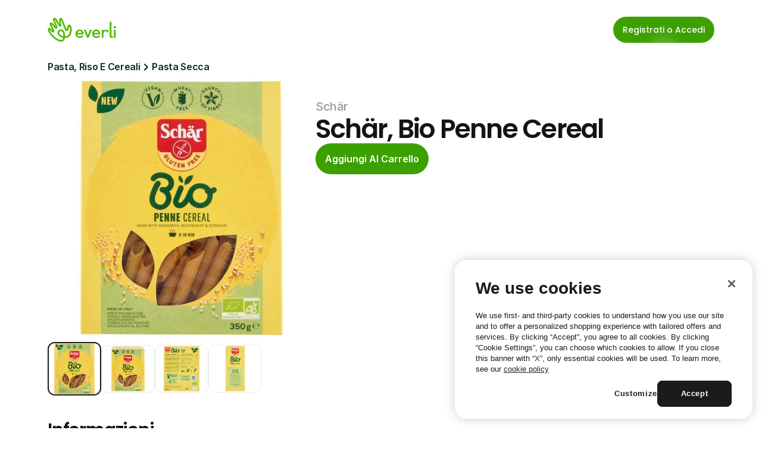

--- FILE ---
content_type: text/javascript
request_url: https://framerusercontent.com/sites/4S9vh8BqEUXJpNgCA63b7c/chunk-MO2I3L4C.mjs
body_size: 609
content:
import{eb as e}from"./chunk-UK2KM2NW.mjs";e.loadFonts([]);var n=[{explicitInter:!0,fonts:[]}],c=['.framer-wQVMQ .framer-styles-preset-1ocjb31:not(.rich-text-wrapper), .framer-wQVMQ .framer-styles-preset-1ocjb31.rich-text-wrapper a { --framer-link-current-text-color: var(--token-fdfc9c81-6fb5-4520-9bc3-f2c2decf81c7, #064a3f) /* {"name":"Olive Light"} */; --framer-link-current-text-decoration: underline; --framer-link-hover-text-color: var(--token-fdfc9c81-6fb5-4520-9bc3-f2c2decf81c7, #064a3f) /* {"name":"Olive Light"} */; --framer-link-hover-text-decoration: none; --framer-link-text-color: var(--token-8b1ed84f-abd5-4260-98c8-d28d838c7ba4, #3ca000); --framer-link-text-decoration: none; transition: color 0.2s cubic-bezier(0.44, 0, 0.56, 1) 0s; }'],i="framer-wQVMQ";export{n as a,c as b,i as c};
//# sourceMappingURL=chunk-MO2I3L4C.mjs.map


--- FILE ---
content_type: text/javascript
request_url: https://framerusercontent.com/sites/4S9vh8BqEUXJpNgCA63b7c/defvP1ZXOhMruasqS5nB1JPqVHsDeg49zXYAR-tXypw.TH3LKWMJ.mjs
body_size: 17074
content:
import{a as xr}from"./chunk-7FRQM3EG.mjs";import{a as Lt}from"./chunk-E3PERYT3.mjs";import{a as Ke}from"./chunk-E6HTDH6O.mjs";import{a as Ze,b as Ye,c as He}from"./chunk-5YSXSS4B.mjs";import{a as xe}from"./chunk-RW5OX75R.mjs";import{a as ht,b as ut,c as gt}from"./chunk-QNT4J7U2.mjs";import{a as Xe}from"./chunk-TY7HLCFB.mjs";import{a as bt,b as vt,c as kt}from"./chunk-JJKIX7U2.mjs";import{a as Oe,b as yr,c as yt,d as xt,e as wt,f as Ct,g as It,h as Ut,i as Ft,j as Rt,k as St,l as Et,m as _t,n as Nt,o as Pt,p as Dt,q as Ot}from"./chunk-CKTNR5ZL.mjs";import{a as ft,b as ct,c as pt}from"./chunk-FRKPJLR3.mjs";import{a as lt,b as dt,c as mt}from"./chunk-H2API2XJ.mjs";import"./chunk-64SODXIO.mjs";import{a as tt,b as at,c as nt}from"./chunk-NWHBYR3M.mjs";import{a as ot,b as it,c as st}from"./chunk-OSUAVK5Z.mjs";import{a as $r,b as et,c as rt}from"./chunk-MO2I3L4C.mjs";import{a as ur}from"./chunk-OEYPVI24.mjs";import{a as Hr,b as Kr,c as Jr}from"./chunk-C2DH6BT6.mjs";import{a as ye,b as hr}from"./chunk-G2U35ODC.mjs";import{a as gr}from"./chunk-B6IXIBML.mjs";import"./chunk-XKQLFTK5.mjs";import"./chunk-T34V3M6M.mjs";import"./chunk-XEXILUXW.mjs";import{a as pr}from"./chunk-UVPTQTAW.mjs";import{A as E,Ba as Tr,C as D,Ca as De,D as l,Ea as X,Fa as y,Ga as R,Ha as Ce,Ia as Vr,Ka as zr,Na as Ge,Oa as Qe,P as Ar,Pa as Ie,R as dr,S as Br,Sa as Gr,Ua as Ue,Va as Qr,X as z,Y as Wr,Za as mr,_a as Xr,aa as jr,ab as K,bb as fr,c as o,cb as cr,da as qr,g as M,ga as G,hb as ee,ia as Q,ib as h,l as H,lb as Zr,ma as he,mb as c,n as T,nb as Z,ob as j,pb as O,q as V,qa as F,qb as Yr,s as P,ua as Mr,va as p,w as e,x as d}from"./chunk-UK2KM2NW.mjs";import"./chunk-FQYYUMXB.mjs";import"./chunk-S3MGMVOR.mjs";var ga="framer-l9sre",ya={Kv8JlxW1R:"framer-v-1cabnua"};var xa={bounce:.2,delay:0,duration:.4,type:"spring"},wa=({value:t,children:a})=>{let i=H(E),n=t??i.transition,m=V(()=>({...i,transition:n}),[JSON.stringify(n)]);return e(E.Provider,{value:m,children:a})},ba=l.create(o),va=({height:t,id:a,link:i,name1:n,width:m,...L})=>({...L,Kr_otLPd8:n??L.Kr_otLPd8??"Pesce Surgelato",p4UN3QfyX:i??L.p4UN3QfyX}),ka=(t,a)=>t.layoutDependency?a.join("-")+t.layoutDependency:a.join("-"),Ca=M(function(t,a){let i=P(null),n=a??i,m=T(),{activeLocale:L,setLocale:ne}=z(),r=X(),{style:A,className:B,layoutId:s,variant:W,Kr_otLPd8:b,p4UN3QfyX:x,...w}=va(t),{baseVariant:_,classNames:q,clearLoadingGesture:v,gestureHandlers:te,gestureVariant:ve,isLoading:S,setGestureState:k,setVariant:N,variants:C}=K({defaultVariant:"Kv8JlxW1R",ref:n,variant:W,variantClassNames:ya}),g=ka(t,C),I=F(ga,...[He]);return e(D,{id:s??m,children:e(ba,{animate:C,initial:!1,children:e(wa,{value:xa,children:d(l.div,{...w,...te,className:F(I,"framer-1cabnua",B,q),"data-framer-name":"Variant 1",layoutDependency:g,layoutId:"Kv8JlxW1R",ref:n,style:{...A},children:[e(h,{__fromCanvasComponent:!0,children:e(o,{children:e(l.p,{})}),className:"framer-1l81z1f",fonts:["Inter"],layoutDependency:g,layoutId:"bw6DMmdU4",style:{"--framer-link-text-color":"rgb(0, 153, 255)","--framer-link-text-decoration":"underline",opacity:0},verticalAlignment:"top",withExternalLayout:!0}),e(h,{__fromCanvasComponent:!0,children:e(o,{children:e(l.p,{style:{"--font-selector":"SW50ZXItU2VtaUJvbGQ=","--framer-font-family":'"Inter", "Inter Placeholder", sans-serif',"--framer-font-weight":"600","--framer-letter-spacing":"-0.02em","--framer-line-height":"1.6em","--framer-text-color":"var(--extracted-r6o4lv, var(--token-06111779-dd94-48a3-8632-41c44bf35761, rgb(6, 47, 41)))"},children:e(Ie,{href:x,motionChild:!0,nodeId:"oWGlxezUZ",openInNewTab:!1,relValues:[],scopeId:"AL2bYlYry",smoothScroll:!1,children:e(l.a,{className:"framer-styles-preset-1ksb8tn","data-styles-preset":"pMkvQpyO4",children:"Pesce Surgelato"})})})}),className:"framer-1x12ivw","data-framer-name":"Title",fonts:["Inter-SemiBold"],layoutDependency:g,layoutId:"oWGlxezUZ",style:{"--extracted-r6o4lv":"var(--token-06111779-dd94-48a3-8632-41c44bf35761, rgb(6, 47, 41))"},text:b,verticalAlignment:"top",withExternalLayout:!0})]})})})})}),Ia=["@supports (aspect-ratio: 1) { body { --framer-aspect-ratio-supported: auto; } }",".framer-l9sre.framer-1n6w0u4, .framer-l9sre .framer-1n6w0u4 { display: block; }",".framer-l9sre.framer-1cabnua { align-content: center; align-items: center; display: flex; flex-direction: column; flex-wrap: nowrap; gap: 10px; height: min-content; justify-content: center; overflow: hidden; padding: 0px; position: relative; width: min-content; }",".framer-l9sre .framer-1l81z1f { flex: none; height: 0px; left: calc(49.586776859504155% - min(0px, 0px) / 2); max-height: 0px; max-width: 0px; position: absolute; top: 0px; white-space: pre-wrap; width: 0px; word-break: break-word; word-wrap: break-word; z-index: 1; }",".framer-l9sre .framer-1x12ivw { flex: none; height: auto; position: relative; white-space: pre; width: auto; }",...Ye],Le=Q(Ca,Ia,"framer-l9sre"),wr=Le;Le.displayName="ProductLinkToCategory";Le.defaultProps={height:26,width:121};he(Le,{Kr_otLPd8:{defaultValue:"Pesce Surgelato",title:"name",type:G.String},p4UN3QfyX:{title:"Link",type:G.Link}});Z(Le,[{explicitInter:!0,fonts:[{family:"Inter",source:"framer",style:"normal",unicodeRange:"U+0460-052F, U+1C80-1C88, U+20B4, U+2DE0-2DFF, U+A640-A69F, U+FE2E-FE2F",url:"https://framerusercontent.com/assets/5vvr9Vy74if2I6bQbJvbw7SY1pQ.woff2",weight:"400"},{family:"Inter",source:"framer",style:"normal",unicodeRange:"U+0301, U+0400-045F, U+0490-0491, U+04B0-04B1, U+2116",url:"https://framerusercontent.com/assets/EOr0mi4hNtlgWNn9if640EZzXCo.woff2",weight:"400"},{family:"Inter",source:"framer",style:"normal",unicodeRange:"U+1F00-1FFF",url:"https://framerusercontent.com/assets/Y9k9QrlZAqio88Klkmbd8VoMQc.woff2",weight:"400"},{family:"Inter",source:"framer",style:"normal",unicodeRange:"U+0370-03FF",url:"https://framerusercontent.com/assets/OYrD2tBIBPvoJXiIHnLoOXnY9M.woff2",weight:"400"},{family:"Inter",source:"framer",style:"normal",unicodeRange:"U+0100-024F, U+0259, U+1E00-1EFF, U+2020, U+20A0-20AB, U+20AD-20CF, U+2113, U+2C60-2C7F, U+A720-A7FF",url:"https://framerusercontent.com/assets/JeYwfuaPfZHQhEG8U5gtPDZ7WQ.woff2",weight:"400"},{family:"Inter",source:"framer",style:"normal",unicodeRange:"U+0000-00FF, U+0131, U+0152-0153, U+02BB-02BC, U+02C6, U+02DA, U+02DC, U+2000-206F, U+2070, U+2074-207E, U+2080-208E, U+20AC, U+2122, U+2191, U+2193, U+2212, U+2215, U+FEFF, U+FFFD",url:"https://framerusercontent.com/assets/GrgcKwrN6d3Uz8EwcLHZxwEfC4.woff2",weight:"400"},{family:"Inter",source:"framer",style:"normal",unicodeRange:"U+0102-0103, U+0110-0111, U+0128-0129, U+0168-0169, U+01A0-01A1, U+01AF-01B0, U+1EA0-1EF9, U+20AB",url:"https://framerusercontent.com/assets/b6Y37FthZeALduNqHicBT6FutY.woff2",weight:"400"},{family:"Inter",source:"framer",style:"normal",unicodeRange:"U+0460-052F, U+1C80-1C88, U+20B4, U+2DE0-2DFF, U+A640-A69F, U+FE2E-FE2F",url:"https://framerusercontent.com/assets/hyOgCu0Xnghbimh0pE8QTvtt2AU.woff2",weight:"600"},{family:"Inter",source:"framer",style:"normal",unicodeRange:"U+0301, U+0400-045F, U+0490-0491, U+04B0-04B1, U+2116",url:"https://framerusercontent.com/assets/NeGmSOXrPBfEFIy5YZeHq17LEDA.woff2",weight:"600"},{family:"Inter",source:"framer",style:"normal",unicodeRange:"U+1F00-1FFF",url:"https://framerusercontent.com/assets/oYaAX5himiTPYuN8vLWnqBbfD2s.woff2",weight:"600"},{family:"Inter",source:"framer",style:"normal",unicodeRange:"U+0370-03FF",url:"https://framerusercontent.com/assets/lEJLP4R0yuCaMCjSXYHtJw72M.woff2",weight:"600"},{family:"Inter",source:"framer",style:"normal",unicodeRange:"U+0100-024F, U+0259, U+1E00-1EFF, U+2020, U+20A0-20AB, U+20AD-20CF, U+2113, U+2C60-2C7F, U+A720-A7FF",url:"https://framerusercontent.com/assets/cRJyLNuTJR5jbyKzGi33wU9cqIQ.woff2",weight:"600"},{family:"Inter",source:"framer",style:"normal",unicodeRange:"U+0000-00FF, U+0131, U+0152-0153, U+02BB-02BC, U+02C6, U+02DA, U+02DC, U+2000-206F, U+2070, U+2074-207E, U+2080-208E, U+20AC, U+2122, U+2191, U+2193, U+2212, U+2215, U+FEFF, U+FFFD",url:"https://framerusercontent.com/assets/yDtI2UI8XcEg1W2je9XPN3Noo.woff2",weight:"600"},{family:"Inter",source:"framer",style:"normal",unicodeRange:"U+0102-0103, U+0110-0111, U+0128-0129, U+0168-0169, U+01A0-01A1, U+01AF-01B0, U+1EA0-1EF9, U+20AB",url:"https://framerusercontent.com/assets/A0Wcc7NgXMjUuFdquHDrIZpzZw0.woff2",weight:"600"}]},...O(Ze)],{supportsExplicitInterCodegen:!0});var Ua=["jS3Z2Krk3","y9q6BC5Pa","tIGeOlqRE","jzIYWmO0L","WCa_ZCU5j","nFCKfapGJ","HocGSgAtc","MzSHyJEZ3"],Fa="framer-6C0DO",Ra={HocGSgAtc:"framer-v-ylnns1",jS3Z2Krk3:"framer-v-6c8kxc",jzIYWmO0L:"framer-v-x7481m",MzSHyJEZ3:"framer-v-6gou7n",nFCKfapGJ:"framer-v-x03a3g",tIGeOlqRE:"framer-v-6k06vc",WCa_ZCU5j:"framer-v-zzosfx",y9q6BC5Pa:"framer-v-1wdnxov"};function _e(t,...a){let i={};return a?.forEach(n=>n&&Object.assign(i,t[n])),i}var Sa={bounce:.2,delay:0,duration:.4,type:"spring"},u=t=>typeof t=="object"&&t!==null&&typeof t.src=="string"?t:typeof t=="string"?{src:t}:void 0,br=t=>Array.isArray(t)?t.length>0:t!=null&&t!=="",Ea=({value:t,children:a})=>{let i=H(E),n=t??i.transition,m=V(()=>({...i,transition:n}),[JSON.stringify(n)]);return e(E.Provider,{value:m,children:a})},_a=l.create(o),Na={"mob img_1":"WCa_ZCU5j","mob img_2":"nFCKfapGJ","mob img_3":"HocGSgAtc","mob img_4":"MzSHyJEZ3",img_1:"jS3Z2Krk3",img_2:"y9q6BC5Pa",img_3:"tIGeOlqRE",img_4:"jzIYWmO0L"},Pa=({height:t,id:a,image1:i,imageLabel:n,imageSide:m,imageSide2:L,width:ne,...r})=>({...r,i5trbYR54:i??r.i5trbYR54,LMm0icEPT:n??r.LMm0icEPT,variant:Na[r.variant]??r.variant??"jS3Z2Krk3",zGTTwdxju:L??r.zGTTwdxju,zJYS73wyw:m??r.zJYS73wyw}),Da=(t,a)=>t.layoutDependency?a.join("-")+t.layoutDependency:a.join("-"),Oa=M(function(t,a){let i=P(null),n=a??i,m=T(),{activeLocale:L,setLocale:ne}=z(),r=X(),{style:A,className:B,layoutId:s,variant:W,i5trbYR54:b,zJYS73wyw:x,zGTTwdxju:w,LMm0icEPT:_,...q}=Pa(t),{baseVariant:v,classNames:te,clearLoadingGesture:ve,gestureHandlers:S,gestureVariant:k,isLoading:N,setGestureState:C,setVariant:g,variants:ie}=K({cycleOrder:Ua,defaultVariant:"jS3Z2Krk3",ref:n,variant:W,variantClassNames:Ra}),I=Da(t,ie),{activeVariantCallback:U,delay:se}=Ue(v),le=U(async(...Y)=>{g("jS3Z2Krk3")}),de=U(async(...Y)=>{g("jS3Z2Krk3")}),ae=U(async(...Y)=>{g("WCa_ZCU5j")}),me=U(async(...Y)=>{g("nFCKfapGJ")}),je=U(async(...Y)=>{g("HocGSgAtc")}),ir=U(async(...Y)=>{g("MzSHyJEZ3")}),qe=U(async(...Y)=>{g("y9q6BC5Pa")}),J=U(async(...Y)=>{g("y9q6BC5Pa")}),Pe=U(async(...Y)=>{g("nFCKfapGJ")}),Me=U(async(...Y)=>{g("tIGeOlqRE")}),ue=U(async(...Y)=>{g("HocGSgAtc")}),Te=U(async(...Y)=>{g("jzIYWmO0L")}),ke=U(async(...Y)=>{g("MzSHyJEZ3")}),Ir=F(Fa,...[]),Ur=br(x),Fr=br(w),Rr=br(_);return e(D,{id:s??m,children:e(_a,{animate:ie,initial:!1,children:e(Ea,{value:Sa,children:d(l.div,{...q,...S,className:F(Ir,"framer-6c8kxc",B,te),"data-framer-name":"img_1",layoutDependency:I,layoutId:"jS3Z2Krk3",ref:n,style:{...A},..._e({HocGSgAtc:{"data-framer-name":"mob img_3"},jzIYWmO0L:{"data-framer-name":"img_4"},MzSHyJEZ3:{"data-framer-name":"mob img_4"},nFCKfapGJ:{"data-framer-name":"mob img_2"},tIGeOlqRE:{"data-framer-name":"img_3"},WCa_ZCU5j:{"data-framer-name":"mob img_1"},y9q6BC5Pa:{"data-framer-name":"img_2"}},v,k),children:[e(ee,{background:{alt:"",fit:"fit",loading:c((r?.y||0)+0+(((r?.height||550)-0-540)/2+0+0)),sizes:r?.width||"100vw",...u(b),positionX:"center",positionY:"center"},className:"framer-djfxby","data-framer-name":"Banner",layoutDependency:I,layoutId:"sloNmTcvD",style:{borderBottomLeftRadius:24,borderBottomRightRadius:24,borderTopLeftRadius:24,borderTopRightRadius:24},..._e({HocGSgAtc:{background:{alt:"",fit:"fit",loading:c((r?.y||0)+0+(((r?.height||200)-0-514)/2+0+0)),sizes:"275px",...u(w),positionX:"center",positionY:"center"}},jzIYWmO0L:{background:{alt:"",fit:"fit",loading:c((r?.y||0)+0+(((r?.height||550)-0-540)/2+0+0)),sizes:r?.width||"100vw",...u(_),positionX:"center",positionY:"center"}},MzSHyJEZ3:{background:{alt:"",fit:"fit",loading:c((r?.y||0)+0+(((r?.height||200)-0-514)/2+0+0)),sizes:"275px",...u(_),positionX:"center",positionY:"center"}},nFCKfapGJ:{background:{alt:"",fit:"fit",loading:c((r?.y||0)+0+(((r?.height||200)-0-514)/2+0+0)),sizes:"275px",...u(x),positionX:"center",positionY:"center"}},tIGeOlqRE:{background:{alt:"",fit:"fit",loading:c((r?.y||0)+0+(((r?.height||550)-0-540)/2+0+0)),sizes:r?.width||"100vw",...u(w),positionX:"center",positionY:"center"}},WCa_ZCU5j:{background:{alt:"",fit:"fit",loading:c((r?.y||0)+0+(((r?.height||200)-0-364)/2+0+0)),sizes:"275px",...u(b),positionX:"center",positionY:"center"}},y9q6BC5Pa:{background:{alt:"",fit:"fit",loading:c((r?.y||0)+0+(((r?.height||550)-0-540)/2+0+0)),sizes:r?.width||"100vw",...u(x),positionX:"center",positionY:"center"}}},v,k)}),d(l.div,{className:"framer-1o5xlql","data-framer-name":"Thumbnails",layoutDependency:I,layoutId:"EtKDlluQ1",children:[e(ee,{background:{alt:"",fit:"fit",loading:c((r?.y||0)+0+(((r?.height||550)-0-540)/2+450+10)+0),sizes:"90px",...u(b),positionX:"center",positionY:"center"},className:"framer-7oe86q","data-border":!0,"data-framer-name":"Banner","data-highlight":!0,layoutDependency:I,layoutId:"T5FQo86CH",onTap:le,style:{"--border-bottom-width":"2px","--border-color":"rgb(27, 27, 27)","--border-left-width":"2px","--border-right-width":"2px","--border-style":"solid","--border-top-width":"2px",borderBottomLeftRadius:12,borderBottomRightRadius:12,borderTopLeftRadius:12,borderTopRightRadius:12},variants:{HocGSgAtc:{"--border-bottom-width":"1px","--border-color":"rgb(232, 233, 235)","--border-left-width":"1px","--border-right-width":"1px","--border-top-width":"1px",borderBottomLeftRadius:10,borderBottomRightRadius:10,borderTopLeftRadius:10,borderTopRightRadius:10},jzIYWmO0L:{"--border-bottom-width":"1px","--border-color":"rgb(232, 233, 235)","--border-left-width":"1px","--border-right-width":"1px","--border-top-width":"1px"},MzSHyJEZ3:{"--border-bottom-width":"1px","--border-color":"rgb(232, 233, 235)","--border-left-width":"1px","--border-right-width":"1px","--border-top-width":"1px",borderBottomLeftRadius:10,borderBottomRightRadius:10,borderTopLeftRadius:10,borderTopRightRadius:10},nFCKfapGJ:{"--border-bottom-width":"1px","--border-color":"rgb(232, 233, 235)","--border-left-width":"1px","--border-right-width":"1px","--border-top-width":"1px",borderBottomLeftRadius:10,borderBottomRightRadius:10,borderTopLeftRadius:10,borderTopRightRadius:10},tIGeOlqRE:{"--border-bottom-width":"1px","--border-color":"rgb(232, 233, 235)","--border-left-width":"1px","--border-right-width":"1px","--border-top-width":"1px"},WCa_ZCU5j:{borderBottomLeftRadius:10,borderBottomRightRadius:10,borderTopLeftRadius:10,borderTopRightRadius:10},y9q6BC5Pa:{"--border-bottom-width":"1px","--border-color":"rgb(232, 233, 235)","--border-left-width":"1px","--border-right-width":"1px","--border-top-width":"1px"}},..._e({HocGSgAtc:{background:{alt:"",fit:"fit",loading:c((r?.y||0)+0+(((r?.height||200)-0-514)/2+450+4)+0),sizes:"52px",...u(b),positionX:"center",positionY:"center"},onMouseEnter:je,onTap:ae},MzSHyJEZ3:{background:{alt:"",fit:"fit",loading:c((r?.y||0)+0+(((r?.height||200)-0-514)/2+450+4)+0),sizes:"52px",...u(b),positionX:"center",positionY:"center"},onMouseEnter:ir,onTap:ae},nFCKfapGJ:{background:{alt:"",fit:"fit",loading:c((r?.y||0)+0+(((r?.height||200)-0-514)/2+450+4)+0),sizes:"52px",...u(b),positionX:"center",positionY:"center"},onMouseEnter:me,onTap:ae},WCa_ZCU5j:{background:{alt:"",fit:"fit",loading:c((r?.y||0)+0+(((r?.height||200)-0-364)/2+300+4)+0),sizes:"52px",...u(b),positionX:"center",positionY:"center"},onTap:ae},y9q6BC5Pa:{onMouseEnter:de,onTap:void 0}},v,k)}),Ur&&e(ee,{background:{alt:"",fit:"fit",loading:c((r?.y||0)+0+(((r?.height||550)-0-540)/2+450+10)+0),sizes:"90px",...u(x),positionX:"center",positionY:"center"},className:"framer-1nyr7t3","data-border":!0,"data-framer-name":"Banner","data-highlight":!0,layoutDependency:I,layoutId:"m9_6MKpZx",onMouseEnter:qe,style:{"--border-bottom-width":"1px","--border-color":"rgb(232, 233, 235)","--border-left-width":"1px","--border-right-width":"1px","--border-style":"solid","--border-top-width":"1px",borderBottomLeftRadius:12,borderBottomRightRadius:12,borderTopLeftRadius:12,borderTopRightRadius:12},variants:{HocGSgAtc:{borderBottomLeftRadius:10,borderBottomRightRadius:10,borderTopLeftRadius:10,borderTopRightRadius:10},MzSHyJEZ3:{borderBottomLeftRadius:10,borderBottomRightRadius:10,borderTopLeftRadius:10,borderTopRightRadius:10},nFCKfapGJ:{"--border-bottom-width":"2px","--border-color":"rgb(27, 27, 27)","--border-left-width":"2px","--border-right-width":"2px","--border-top-width":"2px",borderBottomLeftRadius:10,borderBottomRightRadius:10,borderTopLeftRadius:10,borderTopRightRadius:10},WCa_ZCU5j:{borderBottomLeftRadius:10,borderBottomRightRadius:10,borderTopLeftRadius:10,borderTopRightRadius:10},y9q6BC5Pa:{"--border-bottom-width":"2px","--border-color":"rgb(27, 27, 27)","--border-left-width":"2px","--border-right-width":"2px","--border-top-width":"2px"}},..._e({HocGSgAtc:{background:{alt:"",fit:"fit",loading:c((r?.y||0)+0+(((r?.height||200)-0-514)/2+450+4)+0),sizes:"52px",...u(x),positionX:"center",positionY:"center"},onMouseEnter:void 0,onTap:Pe},MzSHyJEZ3:{background:{alt:"",fit:"fit",loading:c((r?.y||0)+0+(((r?.height||200)-0-514)/2+450+4)+0),sizes:"52px",...u(x),positionX:"center",positionY:"center"},onMouseEnter:void 0,onTap:Pe},nFCKfapGJ:{background:{alt:"",fit:"fit",loading:c((r?.y||0)+0+(((r?.height||200)-0-514)/2+450+4)+0),sizes:"52px",...u(x),positionX:"center",positionY:"center"},onMouseEnter:void 0,onTap:Pe},WCa_ZCU5j:{background:{alt:"",fit:"fit",loading:c((r?.y||0)+0+(((r?.height||200)-0-364)/2+300+4)+0),sizes:"52px",...u(x),positionX:"center",positionY:"center"},onMouseEnter:void 0,onTap:Pe},y9q6BC5Pa:{onTap:J}},v,k)}),Fr&&e(ee,{background:{alt:"",fit:"fit",loading:c((r?.y||0)+0+(((r?.height||550)-0-540)/2+450+10)+0),sizes:"90px",...u(w),positionX:"center",positionY:"center"},className:"framer-ja4ubi","data-border":!0,"data-framer-name":"Banner","data-highlight":!0,layoutDependency:I,layoutId:"xKMzYzxAy",onMouseEnter:Me,style:{"--border-bottom-width":"1px","--border-color":"rgb(232, 233, 235)","--border-left-width":"1px","--border-right-width":"1px","--border-style":"solid","--border-top-width":"1px",borderBottomLeftRadius:12,borderBottomRightRadius:12,borderTopLeftRadius:12,borderTopRightRadius:12},variants:{HocGSgAtc:{"--border-bottom-width":"2px","--border-color":"rgb(27, 27, 27)","--border-left-width":"2px","--border-right-width":"2px","--border-top-width":"2px",borderBottomLeftRadius:10,borderBottomRightRadius:10,borderTopLeftRadius:10,borderTopRightRadius:10},MzSHyJEZ3:{borderBottomLeftRadius:10,borderBottomRightRadius:10,borderTopLeftRadius:10,borderTopRightRadius:10},nFCKfapGJ:{borderBottomLeftRadius:10,borderBottomRightRadius:10,borderTopLeftRadius:10,borderTopRightRadius:10},tIGeOlqRE:{"--border-bottom-width":"2px","--border-color":"rgb(27, 27, 27)","--border-left-width":"2px","--border-right-width":"2px","--border-top-width":"2px"},WCa_ZCU5j:{borderBottomLeftRadius:10,borderBottomRightRadius:10,borderTopLeftRadius:10,borderTopRightRadius:10}},..._e({HocGSgAtc:{background:{alt:"",fit:"fit",loading:c((r?.y||0)+0+(((r?.height||200)-0-514)/2+450+4)+0),sizes:"52px",...u(w),positionX:"center",positionY:"center"},onMouseEnter:void 0,onTap:ue},MzSHyJEZ3:{background:{alt:"",fit:"fit",loading:c((r?.y||0)+0+(((r?.height||200)-0-514)/2+450+4)+0),sizes:"52px",...u(w),positionX:"center",positionY:"center"},onMouseEnter:void 0,onTap:ue},nFCKfapGJ:{background:{alt:"",fit:"fit",loading:c((r?.y||0)+0+(((r?.height||200)-0-514)/2+450+4)+0),sizes:"52px",...u(w),positionX:"center",positionY:"center"},onMouseEnter:void 0,onTap:ue},WCa_ZCU5j:{background:{alt:"",fit:"fit",loading:c((r?.y||0)+0+(((r?.height||200)-0-364)/2+300+4)+0),sizes:"52px",...u(w),positionX:"center",positionY:"center"},onMouseEnter:void 0,onTap:ue}},v,k)}),Rr&&e(ee,{background:{alt:"",fit:"fit",loading:c((r?.y||0)+0+(((r?.height||550)-0-540)/2+450+10)+0),sizes:"90px",...u(_),positionX:"center",positionY:"center"},className:"framer-p61y4u","data-border":!0,"data-framer-name":"Banner","data-highlight":!0,layoutDependency:I,layoutId:"HLmwTVT6l",onMouseEnter:Te,style:{"--border-bottom-width":"1px","--border-color":"rgb(232, 233, 235)","--border-left-width":"1px","--border-right-width":"1px","--border-style":"solid","--border-top-width":"1px",borderBottomLeftRadius:12,borderBottomRightRadius:12,borderTopLeftRadius:12,borderTopRightRadius:12},variants:{HocGSgAtc:{borderBottomLeftRadius:10,borderBottomRightRadius:10,borderTopLeftRadius:10,borderTopRightRadius:10},jzIYWmO0L:{"--border-bottom-width":"2px","--border-color":"rgb(27, 27, 27)","--border-left-width":"2px","--border-right-width":"2px","--border-top-width":"2px"},MzSHyJEZ3:{"--border-bottom-width":"2px","--border-color":"rgb(27, 27, 27)","--border-left-width":"2px","--border-right-width":"2px","--border-top-width":"2px",borderBottomLeftRadius:10,borderBottomRightRadius:10,borderTopLeftRadius:10,borderTopRightRadius:10},nFCKfapGJ:{borderBottomLeftRadius:10,borderBottomRightRadius:10,borderTopLeftRadius:10,borderTopRightRadius:10},WCa_ZCU5j:{borderBottomLeftRadius:10,borderBottomRightRadius:10,borderTopLeftRadius:10,borderTopRightRadius:10}},..._e({HocGSgAtc:{background:{alt:"",fit:"fit",loading:c((r?.y||0)+0+(((r?.height||200)-0-514)/2+450+4)+0),sizes:"52px",...u(_),positionX:"center",positionY:"center"},onMouseEnter:void 0,onTap:ke},MzSHyJEZ3:{"data-highlight":void 0,background:{alt:"",fit:"fit",loading:c((r?.y||0)+0+(((r?.height||200)-0-514)/2+450+4)+0),sizes:"52px",...u(_),positionX:"center",positionY:"center"},onMouseEnter:void 0},nFCKfapGJ:{background:{alt:"",fit:"fit",loading:c((r?.y||0)+0+(((r?.height||200)-0-514)/2+450+4)+0),sizes:"52px",...u(_),positionX:"center",positionY:"center"},onMouseEnter:void 0,onTap:ke},WCa_ZCU5j:{background:{alt:"",fit:"fit",loading:c((r?.y||0)+0+(((r?.height||200)-0-364)/2+300+4)+0),sizes:"52px",...u(_),positionX:"center",positionY:"center"},onMouseEnter:void 0,onTap:ke}},v,k)})]})]})})})})}),La=["@supports (aspect-ratio: 1) { body { --framer-aspect-ratio-supported: auto; } }",".framer-6C0DO.framer-7qai0e, .framer-6C0DO .framer-7qai0e { display: block; }",".framer-6C0DO.framer-6c8kxc { align-content: center; align-items: center; display: flex; flex-direction: column; flex-wrap: nowrap; gap: 10px; height: min-content; justify-content: center; overflow: hidden; padding: 0px; position: relative; width: 450px; }",".framer-6C0DO .framer-djfxby { aspect-ratio: 1 / 1; flex: none; gap: 10px; height: var(--framer-aspect-ratio-supported, 450px); position: relative; width: 100%; }",".framer-6C0DO .framer-1o5xlql { align-content: center; align-items: center; display: flex; flex: none; flex-direction: row; flex-wrap: nowrap; gap: 16px; height: min-content; justify-content: flex-start; overflow: hidden; padding: 0px; position: relative; width: 100%; }",".framer-6C0DO .framer-7oe86q { aspect-ratio: 1 / 1; cursor: pointer; flex: none; height: var(--framer-aspect-ratio-supported, 90px); position: relative; width: 90px; }",".framer-6C0DO .framer-1nyr7t3, .framer-6C0DO .framer-ja4ubi, .framer-6C0DO .framer-p61y4u { aspect-ratio: 1 / 1; flex: none; height: var(--framer-aspect-ratio-supported, 80px); position: relative; width: 90px; }",".framer-6C0DO.framer-v-1wdnxov .framer-7oe86q { cursor: unset; }",".framer-6C0DO.framer-v-1wdnxov .framer-1nyr7t3 { cursor: pointer; }",".framer-6C0DO.framer-v-zzosfx.framer-6c8kxc, .framer-6C0DO.framer-v-x03a3g.framer-6c8kxc, .framer-6C0DO.framer-v-ylnns1.framer-6c8kxc, .framer-6C0DO.framer-v-6gou7n.framer-6c8kxc { gap: 4px; }",".framer-6C0DO.framer-v-zzosfx .framer-djfxby { height: var(--framer-aspect-ratio-supported, 300px); width: 275px; }",".framer-6C0DO.framer-v-zzosfx .framer-1o5xlql, .framer-6C0DO.framer-v-x03a3g .framer-1o5xlql, .framer-6C0DO.framer-v-ylnns1 .framer-1o5xlql, .framer-6C0DO.framer-v-6gou7n .framer-1o5xlql { gap: 8px; justify-content: center; }",".framer-6C0DO.framer-v-zzosfx .framer-7oe86q, .framer-6C0DO.framer-v-x03a3g .framer-7oe86q, .framer-6C0DO.framer-v-ylnns1 .framer-7oe86q, .framer-6C0DO.framer-v-6gou7n .framer-7oe86q, .framer-6C0DO.framer-v-6gou7n .framer-p61y4u { height: var(--framer-aspect-ratio-supported, 60px); width: 52px; }",".framer-6C0DO.framer-v-zzosfx .framer-1nyr7t3, .framer-6C0DO.framer-v-zzosfx .framer-ja4ubi, .framer-6C0DO.framer-v-zzosfx .framer-p61y4u, .framer-6C0DO.framer-v-x03a3g .framer-1nyr7t3, .framer-6C0DO.framer-v-x03a3g .framer-ja4ubi, .framer-6C0DO.framer-v-x03a3g .framer-p61y4u, .framer-6C0DO.framer-v-ylnns1 .framer-1nyr7t3, .framer-6C0DO.framer-v-ylnns1 .framer-ja4ubi, .framer-6C0DO.framer-v-ylnns1 .framer-p61y4u, .framer-6C0DO.framer-v-6gou7n .framer-1nyr7t3, .framer-6C0DO.framer-v-6gou7n .framer-ja4ubi { cursor: pointer; height: var(--framer-aspect-ratio-supported, 60px); width: 52px; }",".framer-6C0DO.framer-v-x03a3g .framer-djfxby, .framer-6C0DO.framer-v-ylnns1 .framer-djfxby, .framer-6C0DO.framer-v-6gou7n .framer-djfxby { width: 275px; }",'.framer-6C0DO[data-border="true"]::after, .framer-6C0DO [data-border="true"]::after { content: ""; border-width: var(--border-top-width, 0) var(--border-right-width, 0) var(--border-bottom-width, 0) var(--border-left-width, 0); border-color: var(--border-color, none); border-style: var(--border-style, none); width: 100%; height: 100%; position: absolute; box-sizing: border-box; left: 0; top: 0; border-radius: inherit; pointer-events: none; }'],Ae=Q(Oa,La,"framer-6C0DO"),vr=Ae;Ae.displayName="Image Gallery";Ae.defaultProps={height:550,width:450};he(Ae,{variant:{options:["jS3Z2Krk3","y9q6BC5Pa","tIGeOlqRE","jzIYWmO0L","WCa_ZCU5j","nFCKfapGJ","HocGSgAtc","MzSHyJEZ3"],optionTitles:["img_1","img_2","img_3","img_4","mob img_1","mob img_2","mob img_3","mob img_4"],title:"Variant",type:G.Enum},i5trbYR54:{title:"Image 1",type:G.ResponsiveImage},zJYS73wyw:{title:"Image Side",type:G.ResponsiveImage},zGTTwdxju:{title:"Image side 2",type:G.ResponsiveImage},LMm0icEPT:{title:"image label",type:G.ResponsiveImage}});Z(Ae,[{explicitInter:!0,fonts:[]}],{supportsExplicitInterCodegen:!0});var Aa={fkLYpjiw4:{hover:!0,pressed:!0},QyqLNPMWA:{hover:!0,pressed:!0}},Ba=["fkLYpjiw4","QyqLNPMWA","qNqEaFk_F","ZFp_bmQNQ"],Wa="framer-Vgyw7",ja={fkLYpjiw4:"framer-v-12v59qo",qNqEaFk_F:"framer-v-2oun96",QyqLNPMWA:"framer-v-ww9osd",ZFp_bmQNQ:"framer-v-1wxq4yk"};function qa(t,...a){let i={};return a?.forEach(n=>n&&Object.assign(i,t[n])),i}var Ma={bounce:.2,delay:0,duration:.4,type:"spring"},Ta=({value:t,children:a})=>{let i=H(E),n=t??i.transition,m=V(()=>({...i,transition:n}),[JSON.stringify(n)]);return e(E.Provider,{value:m,children:a})},Va=l.create(o),za={"Minus \u2022 disabled":"qNqEaFk_F","Plus \u2022 disabled":"ZFp_bmQNQ",Minus:"QyqLNPMWA",Plus:"fkLYpjiw4"},Ga=({click:t,height:a,id:i,width:n,...m})=>({...m,OB_XUIQ_U:t??m.OB_XUIQ_U,variant:za[m.variant]??m.variant??"fkLYpjiw4"}),Qa=(t,a)=>t.layoutDependency?a.join("-")+t.layoutDependency:a.join("-"),Xa=M(function(t,a){let i=P(null),n=a??i,m=T(),{activeLocale:L,setLocale:ne}=z(),r=X(),{style:A,className:B,layoutId:s,variant:W,OB_XUIQ_U:b,...x}=Ga(t),{baseVariant:w,classNames:_,clearLoadingGesture:q,gestureHandlers:v,gestureVariant:te,isLoading:ve,setGestureState:S,setVariant:k,variants:N}=K({cycleOrder:Ba,defaultVariant:"fkLYpjiw4",enabledGestures:Aa,ref:n,variant:W,variantClassNames:ja}),C=Qa(t,N),{activeVariantCallback:g,delay:ie}=Ue(w),I=g(async(...de)=>{if(S({isPressed:!1}),b&&await b(...de)===!1)return!1}),se=F(Wa,...[]),le=()=>!(["QyqLNPMWA-hover","QyqLNPMWA-pressed"].includes(te)||["QyqLNPMWA","qNqEaFk_F"].includes(w));return e(D,{id:s??m,children:e(Va,{animate:N,initial:!1,children:e(Ta,{value:Ma,children:e(l.div,{...x,...v,className:F(se,"framer-12v59qo",B,_),"data-framer-name":"Plus","data-highlight":!0,layoutDependency:C,layoutId:"fkLYpjiw4",onTap:I,ref:n,style:{backgroundColor:"rgb(243, 243, 243)",borderBottomLeftRadius:50,borderBottomRightRadius:50,borderTopLeftRadius:50,borderTopRightRadius:50,...A},variants:{"fkLYpjiw4-hover":{backgroundColor:"rgb(227, 227, 227)"},"fkLYpjiw4-pressed":{backgroundColor:"rgb(194, 194, 194)"},"QyqLNPMWA-hover":{backgroundColor:"rgb(227, 227, 227)"},"QyqLNPMWA-pressed":{backgroundColor:"rgb(194, 194, 194)"}},...qa({"fkLYpjiw4-hover":{"data-framer-name":void 0},"fkLYpjiw4-pressed":{"data-framer-name":void 0},"QyqLNPMWA-hover":{"data-framer-name":void 0},"QyqLNPMWA-pressed":{"data-framer-name":void 0},qNqEaFk_F:{"data-framer-name":"Minus \u2022 disabled"},QyqLNPMWA:{"data-framer-name":"Minus"},ZFp_bmQNQ:{"data-framer-name":"Plus \u2022 disabled"}},w,te),children:d(l.div,{className:"framer-2ih1rt",layoutDependency:C,layoutId:"jm4trbkEW",children:[le()&&e(l.div,{className:"framer-11l9hyu",layoutDependency:C,layoutId:"HcsSf6Lrs",style:{backgroundColor:"var(--token-5d63216d-465e-46b4-84fe-6ea6d8178a25, rgb(20, 20, 23))"},variants:{ZFp_bmQNQ:{backgroundColor:"rgb(169, 169, 169)"}}}),e(l.div,{className:"framer-8vfhnl",layoutDependency:C,layoutId:"IIQxoEx9s",style:{backgroundColor:"var(--token-5d63216d-465e-46b4-84fe-6ea6d8178a25, rgb(20, 20, 23))",rotate:90},variants:{qNqEaFk_F:{backgroundColor:"rgb(169, 169, 169)"},ZFp_bmQNQ:{backgroundColor:"rgb(169, 169, 169)"}}})]})})})})})}),Za=["@supports (aspect-ratio: 1) { body { --framer-aspect-ratio-supported: auto; } }",".framer-Vgyw7.framer-1sj7qns, .framer-Vgyw7 .framer-1sj7qns { display: block; }",".framer-Vgyw7.framer-12v59qo { align-content: center; align-items: center; cursor: pointer; display: flex; flex-direction: row; flex-wrap: nowrap; gap: 10px; height: 40px; justify-content: center; overflow: hidden; padding: 0px; position: relative; width: 40px; will-change: var(--framer-will-change-override, transform); }",".framer-Vgyw7 .framer-2ih1rt { aspect-ratio: 1 / 1; flex: none; height: var(--framer-aspect-ratio-supported, 22px); overflow: visible; position: relative; width: 22px; }",".framer-Vgyw7 .framer-11l9hyu, .framer-Vgyw7 .framer-8vfhnl { flex: none; height: 17px; left: calc(50.00000000000002% - 3px / 2); overflow: visible; position: absolute; top: calc(50.00000000000002% - 17px / 2); width: 3px; }","@supports (background: -webkit-named-image(i)) and (not (font-palette:dark)) { .framer-Vgyw7.framer-12v59qo { gap: 0px; } .framer-Vgyw7.framer-12v59qo > * { margin: 0px; margin-left: calc(10px / 2); margin-right: calc(10px / 2); } .framer-Vgyw7.framer-12v59qo > :first-child { margin-left: 0px; } .framer-Vgyw7.framer-12v59qo > :last-child { margin-right: 0px; } }",".framer-Vgyw7.framer-v-ww9osd.framer-12v59qo, .framer-Vgyw7.framer-v-2oun96.framer-12v59qo, .framer-Vgyw7.framer-v-1wxq4yk.framer-12v59qo, .framer-Vgyw7.framer-v-12v59qo.hover.framer-12v59qo, .framer-Vgyw7.framer-v-12v59qo.pressed.framer-12v59qo { aspect-ratio: 1 / 1; height: var(--framer-aspect-ratio-supported, 40px); }"],Be=Q(Xa,Za,"framer-Vgyw7"),Je=Be;Be.displayName="Button / Round";Be.defaultProps={height:40,width:40};he(Be,{variant:{options:["fkLYpjiw4","QyqLNPMWA","qNqEaFk_F","ZFp_bmQNQ"],optionTitles:["Plus","Minus","Minus \u2022 disabled","Plus \u2022 disabled"],title:"Variant",type:G.Enum},OB_XUIQ_U:{title:"Click",type:G.EventHandler}});Z(Be,[{explicitInter:!0,fonts:[]}],{supportsExplicitInterCodegen:!0});var Ya=j(Je),Ha=["TGSjtDkZS","ikduoR2tO","k7KDZkh1M","YeWrgY3Uy","mos9kwTLN","RreQ7_YGT","SNM_PmZgg","qeXXfPU9P","ZS8oOH1b2"],Ka="framer-RNGuS",Ja={ikduoR2tO:"framer-v-z0cm0a",k7KDZkh1M:"framer-v-1j5po6s",mos9kwTLN:"framer-v-1jvkc4f",qeXXfPU9P:"framer-v-1b4tpvb",RreQ7_YGT:"framer-v-qvdzx2",SNM_PmZgg:"framer-v-hs4dtb",TGSjtDkZS:"framer-v-18atk6u",YeWrgY3Uy:"framer-v-11s8edz",ZS8oOH1b2:"framer-v-3haqeu"};function $e(t,...a){let i={};return a?.forEach(n=>n&&Object.assign(i,t[n])),i}var $a={bounce:.2,delay:0,duration:.4,type:"spring"},en=({value:t,children:a})=>{let i=H(E),n=t??i.transition,m=V(()=>({...i,transition:n}),[JSON.stringify(n)]);return e(E.Provider,{value:m,children:a})},rn=l.create(o),tn={"qty 1":"TGSjtDkZS","qty 2":"ikduoR2tO","qty 3":"k7KDZkh1M","qty 4":"YeWrgY3Uy","qty 5":"mos9kwTLN","qty 6":"RreQ7_YGT","qty 7":"SNM_PmZgg","qty 8":"qeXXfPU9P","qty 9":"ZS8oOH1b2"},an=({height:t,id:a,width:i,...n})=>({...n,variant:tn[n.variant]??n.variant??"TGSjtDkZS"}),nn=(t,a)=>t.layoutDependency?a.join("-")+t.layoutDependency:a.join("-"),on=M(function(t,a){let i=P(null),n=a??i,m=T(),{activeLocale:L,setLocale:ne}=z(),r=X(),{style:A,className:B,layoutId:s,variant:W,...b}=an(t),{baseVariant:x,classNames:w,clearLoadingGesture:_,gestureHandlers:q,gestureVariant:v,isLoading:te,setGestureState:ve,setVariant:S,variants:k}=K({cycleOrder:Ha,defaultVariant:"TGSjtDkZS",ref:n,variant:W,variantClassNames:Ja}),N=nn(t,k),{activeVariantCallback:C,delay:g}=Ue(x),ie=C(async(...J)=>{S("TGSjtDkZS")}),I=C(async(...J)=>{S("ikduoR2tO")}),U=C(async(...J)=>{S("k7KDZkh1M")}),se=C(async(...J)=>{S("YeWrgY3Uy")}),le=C(async(...J)=>{S("mos9kwTLN")}),de=C(async(...J)=>{S("RreQ7_YGT")}),ae=C(async(...J)=>{S("SNM_PmZgg")}),me=C(async(...J)=>{S("qeXXfPU9P")}),je=C(async(...J)=>{S("ZS8oOH1b2")}),qe=F(Ka,...[]);return e(D,{id:s??m,children:e(rn,{animate:k,initial:!1,children:e(en,{value:$a,children:d(l.div,{...b,...q,className:F(qe,"framer-18atk6u",B,w),"data-framer-name":"qty 1",layoutDependency:N,layoutId:"TGSjtDkZS",ref:n,style:{backgroundColor:"rgb(243, 243, 243)",borderBottomLeftRadius:8,borderBottomRightRadius:8,borderTopLeftRadius:8,borderTopRightRadius:8,...A},...$e({ikduoR2tO:{"data-framer-name":"qty 2"},k7KDZkh1M:{"data-framer-name":"qty 3"},mos9kwTLN:{"data-framer-name":"qty 5"},qeXXfPU9P:{"data-framer-name":"qty 8"},RreQ7_YGT:{"data-framer-name":"qty 6"},SNM_PmZgg:{"data-framer-name":"qty 7"},YeWrgY3Uy:{"data-framer-name":"qty 4"},ZS8oOH1b2:{"data-framer-name":"qty 9"}},x,v),children:[e(y,{height:40,width:"40px",y:(r?.y||0)+(0+((r?.height||52)-0-40)/2),children:e(Ce,{className:"framer-lpusdy-container",layoutDependency:N,layoutId:"IsXbICVPz-container",nodeId:"IsXbICVPz",rendersWithMotion:!0,scopeId:"OqYIAvWDn",children:e(Je,{height:"100%",id:"IsXbICVPz",layoutId:"IsXbICVPz",style:{height:"100%",width:"100%"},variant:"qNqEaFk_F",width:"100%",...$e({ikduoR2tO:{OB_XUIQ_U:ie,variant:"QyqLNPMWA"},k7KDZkh1M:{OB_XUIQ_U:I,variant:"QyqLNPMWA"},mos9kwTLN:{OB_XUIQ_U:se,variant:"QyqLNPMWA"},qeXXfPU9P:{OB_XUIQ_U:ae,variant:"QyqLNPMWA"},RreQ7_YGT:{OB_XUIQ_U:le,variant:"QyqLNPMWA"},SNM_PmZgg:{OB_XUIQ_U:de,variant:"QyqLNPMWA"},YeWrgY3Uy:{OB_XUIQ_U:U,variant:"QyqLNPMWA"},ZS8oOH1b2:{OB_XUIQ_U:me,variant:"QyqLNPMWA"}},x,v)})})}),e(h,{__fromCanvasComponent:!0,children:e(o,{children:e(l.p,{style:{"--font-selector":"SW50ZXItQm9sZA==","--framer-font-family":'"Inter", "Inter Placeholder", sans-serif',"--framer-font-weight":"700","--framer-letter-spacing":"-0.02em","--framer-line-height":"1.6em","--framer-text-alignment":"center","--framer-text-color":"var(--extracted-r6o4lv, var(--token-5d63216d-465e-46b4-84fe-6ea6d8178a25, rgb(20, 20, 23)))"},children:"1"})}),className:"framer-12rks6j","data-framer-name":"Size",fonts:["Inter-Bold"],layoutDependency:N,layoutId:"ReS0cboFC",style:{"--extracted-r6o4lv":"var(--token-5d63216d-465e-46b4-84fe-6ea6d8178a25, rgb(20, 20, 23))"},verticalAlignment:"top",withExternalLayout:!0,...$e({ikduoR2tO:{children:e(o,{children:e(l.p,{style:{"--font-selector":"SW50ZXItQm9sZA==","--framer-font-family":'"Inter", "Inter Placeholder", sans-serif',"--framer-font-weight":"700","--framer-letter-spacing":"-0.02em","--framer-line-height":"1.6em","--framer-text-alignment":"center","--framer-text-color":"var(--extracted-r6o4lv, var(--token-5d63216d-465e-46b4-84fe-6ea6d8178a25, rgb(20, 20, 23)))"},children:"2"})})},k7KDZkh1M:{children:e(o,{children:e(l.p,{style:{"--font-selector":"SW50ZXItQm9sZA==","--framer-font-family":'"Inter", "Inter Placeholder", sans-serif',"--framer-font-weight":"700","--framer-letter-spacing":"-0.02em","--framer-line-height":"1.6em","--framer-text-alignment":"center","--framer-text-color":"var(--extracted-r6o4lv, var(--token-5d63216d-465e-46b4-84fe-6ea6d8178a25, rgb(20, 20, 23)))"},children:"3"})})},mos9kwTLN:{children:e(o,{children:e(l.p,{style:{"--font-selector":"SW50ZXItQm9sZA==","--framer-font-family":'"Inter", "Inter Placeholder", sans-serif',"--framer-font-weight":"700","--framer-letter-spacing":"-0.02em","--framer-line-height":"1.6em","--framer-text-alignment":"center","--framer-text-color":"var(--extracted-r6o4lv, var(--token-5d63216d-465e-46b4-84fe-6ea6d8178a25, rgb(20, 20, 23)))"},children:"5"})})},qeXXfPU9P:{children:e(o,{children:e(l.p,{style:{"--font-selector":"SW50ZXItQm9sZA==","--framer-font-family":'"Inter", "Inter Placeholder", sans-serif',"--framer-font-weight":"700","--framer-letter-spacing":"-0.02em","--framer-line-height":"1.6em","--framer-text-alignment":"center","--framer-text-color":"var(--extracted-r6o4lv, var(--token-5d63216d-465e-46b4-84fe-6ea6d8178a25, rgb(20, 20, 23)))"},children:"8"})})},RreQ7_YGT:{children:e(o,{children:e(l.p,{style:{"--font-selector":"SW50ZXItQm9sZA==","--framer-font-family":'"Inter", "Inter Placeholder", sans-serif',"--framer-font-weight":"700","--framer-letter-spacing":"-0.02em","--framer-line-height":"1.6em","--framer-text-alignment":"center","--framer-text-color":"var(--extracted-r6o4lv, var(--token-5d63216d-465e-46b4-84fe-6ea6d8178a25, rgb(20, 20, 23)))"},children:"6"})})},SNM_PmZgg:{children:e(o,{children:e(l.p,{style:{"--font-selector":"SW50ZXItQm9sZA==","--framer-font-family":'"Inter", "Inter Placeholder", sans-serif',"--framer-font-weight":"700","--framer-letter-spacing":"-0.02em","--framer-line-height":"1.6em","--framer-text-alignment":"center","--framer-text-color":"var(--extracted-r6o4lv, var(--token-5d63216d-465e-46b4-84fe-6ea6d8178a25, rgb(20, 20, 23)))"},children:"7"})})},YeWrgY3Uy:{children:e(o,{children:e(l.p,{style:{"--font-selector":"SW50ZXItQm9sZA==","--framer-font-family":'"Inter", "Inter Placeholder", sans-serif',"--framer-font-weight":"700","--framer-letter-spacing":"-0.02em","--framer-line-height":"1.6em","--framer-text-alignment":"center","--framer-text-color":"var(--extracted-r6o4lv, var(--token-5d63216d-465e-46b4-84fe-6ea6d8178a25, rgb(20, 20, 23)))"},children:"4"})})},ZS8oOH1b2:{children:e(o,{children:e(l.p,{style:{"--font-selector":"SW50ZXItQm9sZA==","--framer-font-family":'"Inter", "Inter Placeholder", sans-serif',"--framer-font-weight":"700","--framer-letter-spacing":"-0.02em","--framer-line-height":"1.6em","--framer-text-alignment":"center","--framer-text-color":"var(--extracted-r6o4lv, var(--token-5d63216d-465e-46b4-84fe-6ea6d8178a25, rgb(20, 20, 23)))"},children:"9"})})}},x,v)}),e(y,{height:40,width:"40px",y:(r?.y||0)+(0+((r?.height||52)-0-40)/2),children:e(Ce,{className:"framer-1eamoik-container",layoutDependency:N,layoutId:"oTS6H0kUf-container",nodeId:"oTS6H0kUf",rendersWithMotion:!0,scopeId:"OqYIAvWDn",children:e(Je,{height:"100%",id:"oTS6H0kUf",layoutId:"oTS6H0kUf",OB_XUIQ_U:I,style:{height:"100%",width:"100%"},variant:"fkLYpjiw4",width:"100%",...$e({ikduoR2tO:{OB_XUIQ_U:U},k7KDZkh1M:{OB_XUIQ_U:se},mos9kwTLN:{OB_XUIQ_U:de},qeXXfPU9P:{OB_XUIQ_U:je},RreQ7_YGT:{OB_XUIQ_U:ae},SNM_PmZgg:{OB_XUIQ_U:me},YeWrgY3Uy:{OB_XUIQ_U:le},ZS8oOH1b2:{OB_XUIQ_U:void 0,variant:"ZFp_bmQNQ"}},x,v)})})})]})})})})}),sn=["@supports (aspect-ratio: 1) { body { --framer-aspect-ratio-supported: auto; } }",".framer-RNGuS.framer-xbfnbf, .framer-RNGuS .framer-xbfnbf { display: block; }",".framer-RNGuS.framer-18atk6u { align-content: center; align-items: center; display: flex; flex-direction: row; flex-wrap: nowrap; gap: 10px; height: 52px; justify-content: center; overflow: hidden; padding: 0px 8px 0px 8px; position: relative; width: 425px; will-change: var(--framer-will-change-override, transform); }",".framer-RNGuS .framer-lpusdy-container, .framer-RNGuS .framer-1eamoik-container { aspect-ratio: 1 / 1; flex: none; height: var(--framer-aspect-ratio-supported, 40px); position: relative; width: 40px; }",".framer-RNGuS .framer-12rks6j { flex: 1 0 0px; height: auto; max-width: 600px; position: relative; white-space: pre-wrap; width: 1px; word-break: break-word; word-wrap: break-word; }",".framer-RNGuS.framer-v-z0cm0a.framer-18atk6u, .framer-RNGuS.framer-v-1j5po6s.framer-18atk6u, .framer-RNGuS.framer-v-11s8edz.framer-18atk6u, .framer-RNGuS.framer-v-1jvkc4f.framer-18atk6u, .framer-RNGuS.framer-v-qvdzx2.framer-18atk6u, .framer-RNGuS.framer-v-hs4dtb.framer-18atk6u, .framer-RNGuS.framer-v-1b4tpvb.framer-18atk6u, .framer-RNGuS.framer-v-3haqeu.framer-18atk6u { width: 425px; }"],We=Q(on,sn,"framer-RNGuS"),we=We;We.displayName="Stepper";We.defaultProps={height:52,width:425};he(We,{variant:{options:["TGSjtDkZS","ikduoR2tO","k7KDZkh1M","YeWrgY3Uy","mos9kwTLN","RreQ7_YGT","SNM_PmZgg","qeXXfPU9P","ZS8oOH1b2"],optionTitles:["qty 1","qty 2","qty 3","qty 4","qty 5","qty 6","qty 7","qty 8","qty 9"],title:"Variant",type:G.Enum}});Z(We,[{explicitInter:!0,fonts:[{family:"Inter",source:"framer",style:"normal",unicodeRange:"U+0460-052F, U+1C80-1C88, U+20B4, U+2DE0-2DFF, U+A640-A69F, U+FE2E-FE2F",url:"https://framerusercontent.com/assets/DpPBYI0sL4fYLgAkX8KXOPVt7c.woff2",weight:"700"},{family:"Inter",source:"framer",style:"normal",unicodeRange:"U+0301, U+0400-045F, U+0490-0491, U+04B0-04B1, U+2116",url:"https://framerusercontent.com/assets/4RAEQdEOrcnDkhHiiCbJOw92Lk.woff2",weight:"700"},{family:"Inter",source:"framer",style:"normal",unicodeRange:"U+1F00-1FFF",url:"https://framerusercontent.com/assets/1K3W8DizY3v4emK8Mb08YHxTbs.woff2",weight:"700"},{family:"Inter",source:"framer",style:"normal",unicodeRange:"U+0370-03FF",url:"https://framerusercontent.com/assets/tUSCtfYVM1I1IchuyCwz9gDdQ.woff2",weight:"700"},{family:"Inter",source:"framer",style:"normal",unicodeRange:"U+0100-024F, U+0259, U+1E00-1EFF, U+2020, U+20A0-20AB, U+20AD-20CF, U+2113, U+2C60-2C7F, U+A720-A7FF",url:"https://framerusercontent.com/assets/VgYFWiwsAC5OYxAycRXXvhze58.woff2",weight:"700"},{family:"Inter",source:"framer",style:"normal",unicodeRange:"U+0000-00FF, U+0131, U+0152-0153, U+02BB-02BC, U+02C6, U+02DA, U+02DC, U+2000-206F, U+2070, U+2074-207E, U+2080-208E, U+20AC, U+2122, U+2191, U+2193, U+2212, U+2215, U+FEFF, U+FFFD",url:"https://framerusercontent.com/assets/syRNPWzAMIrcJ3wIlPIP43KjQs.woff2",weight:"700"},{family:"Inter",source:"framer",style:"normal",unicodeRange:"U+0102-0103, U+0110-0111, U+0128-0129, U+0168-0169, U+01A0-01A1, U+01AF-01B0, U+1EA0-1EF9, U+20AB",url:"https://framerusercontent.com/assets/GIryZETIX4IFypco5pYZONKhJIo.woff2",weight:"700"}]},...Ya],{supportsExplicitInterCodegen:!0});var ln="framer-adEOd",dn={iMuuaAnXl:"framer-v-97ajhk"};var mn={bounce:.2,delay:0,duration:.4,type:"spring"},fn=({value:t,children:a})=>{let i=H(E),n=t??i.transition,m=V(()=>({...i,transition:n}),[JSON.stringify(n)]);return e(E.Provider,{value:m,children:a})},cn=l.create(o),pn=({height:t,id:a,width:i,...n})=>({...n}),hn=(t,a)=>t.layoutDependency?a.join("-")+t.layoutDependency:a.join("-"),un=M(function(t,a){let i=P(null),n=a??i,m=T(),{activeLocale:L,setLocale:ne}=z(),r=X(),{style:A,className:B,layoutId:s,variant:W,...b}=pn(t),{baseVariant:x,classNames:w,clearLoadingGesture:_,gestureHandlers:q,gestureVariant:v,isLoading:te,setGestureState:ve,setVariant:S,variants:k}=K({defaultVariant:"iMuuaAnXl",ref:n,variant:W,variantClassNames:dn}),N=hn(t,k),g=F(ln,...[]);return e(D,{id:s??m,children:e(cn,{animate:k,initial:!1,children:e(fn,{value:mn,children:e(l.div,{...b,...q,className:F(g,"framer-97ajhk",B,w),"data-framer-name":"Variant 1",layoutDependency:N,layoutId:"iMuuaAnXl",ref:n,style:{backgroundColor:"rgb(229, 234, 237)",...A}})})})})}),gn=["@supports (aspect-ratio: 1) { body { --framer-aspect-ratio-supported: auto; } }",".framer-adEOd.framer-ncei1k, .framer-adEOd .framer-ncei1k { display: block; }",".framer-adEOd.framer-97ajhk { height: 1px; overflow: hidden; position: relative; width: 1040px; }"],er=Q(un,gn,"framer-adEOd"),Ne=er;er.displayName="Seperator Line";er.defaultProps={height:1,width:1040};Z(er,[{explicitInter:!0,fonts:[]}],{supportsExplicitInterCodegen:!0});var yn=j(we),xn=j(ye),wn="framer-WYmTl",bn={npg9fdARi:"framer-v-d40csr"};var vn={bounce:.2,delay:0,duration:.4,type:"spring"},kn=({value:t,children:a})=>{let i=H(E),n=t??i.transition,m=V(()=>({...i,transition:n}),[JSON.stringify(n)]);return e(E.Provider,{value:m,children:a})},Cn=l.create(o),In=({height:t,id:a,width:i,...n})=>({...n}),Un=(t,a)=>t.layoutDependency?a.join("-")+t.layoutDependency:a.join("-"),Fn=M(function(t,a){let i=P(null),n=a??i,m=T(),{activeLocale:L,setLocale:ne}=z(),r=X(),{style:A,className:B,layoutId:s,variant:W,...b}=In(t),{baseVariant:x,classNames:w,clearLoadingGesture:_,gestureHandlers:q,gestureVariant:v,isLoading:te,setGestureState:ve,setVariant:S,variants:k}=K({defaultVariant:"npg9fdARi",ref:n,variant:W,variantClassNames:bn}),N=Un(t,k),g=F(wn,...[]);return e(D,{id:s??m,children:e(Cn,{animate:k,initial:!1,children:e(kn,{value:vn,children:d(l.div,{...b,...q,className:F(g,"framer-d40csr",B,w),"data-framer-name":"Variant 1",layoutDependency:N,layoutId:"npg9fdARi",ref:n,style:{...A},children:[e(y,{height:52,y:(r?.y||0)+(0+((r?.height||52)-0-52)/2),children:e(Ce,{className:"framer-ufg14w-container",layoutDependency:N,layoutId:"nleJvTxf9-container",nodeId:"nleJvTxf9",rendersWithMotion:!0,scopeId:"Yl_hwwU6F",children:e(we,{height:"100%",id:"nleJvTxf9",layoutId:"nleJvTxf9",style:{height:"100%",width:"100%"},variant:"TGSjtDkZS",width:"100%"})})}),e(y,{height:52,y:(r?.y||0)+(0+((r?.height||52)-0-52)/2),children:e(Ce,{className:"framer-15162kl-container",layoutDependency:N,layoutId:"OdOCfCQOS-container",nodeId:"OdOCfCQOS",rendersWithMotion:!0,scopeId:"Yl_hwwU6F",children:e(ye,{BSx6LDOgs:"Product Name",height:"100%",id:"OdOCfCQOS",layoutId:"OdOCfCQOS",llAmvjXdm:"Aggiungi al carrello",RIywsNYPZ:"var(--token-8b1ed84f-abd5-4260-98c8-d28d838c7ba4, rgb(60, 160, 0))",style:{height:"100%"},uGOsKc8YF:"https://it.everli.com/s#/locations/current/stores/current/search/",variant:"F1N2P1BaP",width:"100%",Wmsq8EHjh:"rgb(255, 255, 255)"})})})]})})})})}),Rn=["@supports (aspect-ratio: 1) { body { --framer-aspect-ratio-supported: auto; } }",".framer-WYmTl.framer-609zls, .framer-WYmTl .framer-609zls { display: block; }",".framer-WYmTl.framer-d40csr { align-content: center; align-items: center; display: flex; flex-direction: row; flex-wrap: nowrap; gap: 10px; height: min-content; justify-content: center; overflow: hidden; padding: 0px; position: relative; width: 559px; }",".framer-WYmTl .framer-ufg14w-container { flex: 1 0 0px; height: 52px; position: relative; width: 1px; }",".framer-WYmTl .framer-15162kl-container { flex: none; height: 52px; position: relative; width: auto; }"],rr=Q(Fn,Rn,"framer-WYmTl"),tr=rr;rr.displayName="Add to cart";rr.defaultProps={height:52,width:559};Z(rr,[{explicitInter:!0,fonts:[]},...yn,...xn],{supportsExplicitInterCodegen:!0});var Sn=j(gr),En=j(tr),_n=j(wr),Nn=j(vr),Pn=j(we),Dn=j(ye),On=cr(fr(ye,{nodeId:"xRvv9_eP9",override:xr,scopeId:"W2weMlcSK"}),hr),Ln=j(xe),An=j(Ne),Bn=j(pr),At=Tr(l.div),Wn=cr(fr(ye,{nodeId:"hJWGhGEBS",override:xr,scopeId:"W2weMlcSK"}),hr),jn={HhG3ODo1g:"(max-width: 809.98px)",hQOXaoip2:"(min-width: 810px) and (max-width: 1199.98px)",WRkKOpCnw:"(min-width: 1200px)"},kr=()=>typeof document<"u",qn="framer-Ek8sk",Mn={HhG3ODo1g:"framer-v-10a1mvn",hQOXaoip2:"framer-v-af360g",WRkKOpCnw:"framer-v-1tywla"},Cr=({query:t,pageSize:a,children:i})=>{let n=mr(t);return i(n)},re=t=>typeof t=="object"&&t!==null&&typeof t.src=="string"?t:typeof t=="string"?{src:t}:void 0,Tn=(t,a)=>typeof t=="string"&&typeof a=="string"?t.toLowerCase()===a.toLowerCase():t===a,Bt=t=>!t,ar=(t,a={},i)=>{let n="en-US",m=a.locale||i||n,{useGrouping:L,notation:ne,compactDisplay:r,style:A,currency:B,currencyDisplay:s,unit:W,unitDisplay:b,minimumFractionDigits:x,maximumFractionDigits:w,minimumIntegerDigits:_}=a,q={useGrouping:L,notation:ne,compactDisplay:r,style:A,currency:B,currencyDisplay:s,unit:W,unitDisplay:b,minimumFractionDigits:x,maximumFractionDigits:w,minimumIntegerDigits:_},v=Number(t);try{return v.toLocaleString(m,q)}catch{try{return v.toLocaleString(n,q)}catch{return v.toLocaleString()}}},nr=(t,a)=>typeof t=="string"&&typeof a=="string"?t+a:typeof t=="string"?t:typeof a=="string"?a:"",be=t=>Array.isArray(t)?t.length>0:t!=null&&t!=="",Wt={opacity:0,rotate:0,rotateX:0,rotateY:0,scale:1,skewX:0,skewY:0,x:0,y:-150},jt={bounce:.2,delay:0,duration:.4,type:"spring"},Vn={damping:30,delay:0,mass:1,stiffness:400,type:"spring"},qt={opacity:1,rotate:0,rotateX:0,rotateY:0,scale:1,skewX:0,skewY:0,transition:Vn,x:0,y:0},zn=({value:t})=>zr()?null:e("style",{dangerouslySetInnerHTML:{__html:t},"data-framer-html-style":""}),Gn={Desktop:"WRkKOpCnw",Phone:"HhG3ODo1g",Tablet:"hQOXaoip2"},Qn=({height:t,id:a,width:i,...n})=>({...n,variant:Gn[n.variant]??n.variant??"WRkKOpCnw"}),Xn=M(function(t,a){let i=P(null),n=a??i,m=T(),{activeLocale:L,setLocale:ne}=z(),r=X(),A=Br(),[B]=mr({from:{constraint:{left:{collection:"W2weMlcSK",name:"lVN8mSsL0",type:"Identifier"},operator:"==",right:{collection:"lVN8mSsL0",name:"id",type:"Identifier"},type:"BinaryOperation"},left:{alias:"W2weMlcSK",data:Ke,type:"Collection"},right:{alias:"lVN8mSsL0",data:Xe,type:"Collection"},type:"LeftJoin"},select:[{collection:"W2weMlcSK",name:"IwvUFuHgJ",type:"Identifier"},{collection:"W2weMlcSK",name:"BOtRmxqFE",type:"Identifier"},{collection:"W2weMlcSK",name:"WV5ScFENI",type:"Identifier"},{collection:"W2weMlcSK",name:"bapg52Tgm",type:"Identifier"},{collection:"W2weMlcSK",name:"S8MC01gBP",type:"Identifier"},{collection:"W2weMlcSK",name:"XfI8H4JpT",type:"Identifier"},{collection:"W2weMlcSK",name:"Bmqq1TY3G",type:"Identifier"},{alias:"lVN8mSsL0",collection:"lVN8mSsL0",name:"id",type:"Identifier"},{alias:"KGqDCmVAh",arguments:[{from:{alias:"KGqDCmVAh",data:ur,type:"Collection"},orderBy:[{arguments:[{collection:"W2weMlcSK",name:"KGqDCmVAh",type:"Identifier"},{collection:"KGqDCmVAh",name:"id",type:"Identifier"}],functionName:"INDEX_OF",type:"FunctionCall"}],select:[{collection:"KGqDCmVAh",name:"id",type:"Identifier"}],type:"Select",where:{left:{collection:"KGqDCmVAh",name:"id",type:"Identifier"},operator:"in",right:{collection:"W2weMlcSK",name:"KGqDCmVAh",type:"Identifier"},type:"BinaryOperation"}}],functionName:"FLAT_ARRAY",type:"FunctionCall"},{alias:"B7xOdbD_E",arguments:[{from:{alias:"B7xOdbD_E",data:Ke,type:"Collection"},orderBy:[{arguments:[{collection:"W2weMlcSK",name:"B7xOdbD_E",type:"Identifier"},{collection:"B7xOdbD_E",name:"id",type:"Identifier"}],functionName:"INDEX_OF",type:"FunctionCall"}],select:[{collection:"B7xOdbD_E",name:"id",type:"Identifier"}],type:"Select",where:{left:{collection:"B7xOdbD_E",name:"id",type:"Identifier"},operator:"in",right:{collection:"W2weMlcSK",name:"B7xOdbD_E",type:"Identifier"},type:"BinaryOperation"}}],functionName:"FLAT_ARRAY",type:"FunctionCall"},{collection:"W2weMlcSK",name:"rzJ5KDW4L",type:"Identifier"},{collection:"W2weMlcSK",name:"V6h4MZI_D",type:"Identifier"},{collection:"W2weMlcSK",name:"eF4Kce3kZ",type:"Identifier"},{collection:"W2weMlcSK",name:"BXHhZKwne",type:"Identifier"},{collection:"W2weMlcSK",name:"ZGk8OwIor",type:"Identifier"},{collection:"W2weMlcSK",name:"kNELuum4l",type:"Identifier"},{collection:"W2weMlcSK",name:"OTN6C7lH3",type:"Identifier"},{collection:"W2weMlcSK",name:"ckTjNKU50",type:"Identifier"},{collection:"W2weMlcSK",name:"SeRaPtTQC",type:"Identifier"},{collection:"W2weMlcSK",name:"ETmAuwf4g",type:"Identifier"},{collection:"W2weMlcSK",name:"qfZzxnf2c",type:"Identifier"},{collection:"W2weMlcSK",name:"Rk8ybjyPN",type:"Identifier"},{collection:"W2weMlcSK",name:"LuovxNcfS",type:"Identifier"},{collection:"W2weMlcSK",name:"sw5cWXbsS",type:"Identifier"},{collection:"W2weMlcSK",name:"EQxUqrKtP",type:"Identifier"},{collection:"W2weMlcSK",name:"JPJR_c_qK",type:"Identifier"},{collection:"W2weMlcSK",name:"LP2cIXeWs",type:"Identifier"},{collection:"W2weMlcSK",name:"AD4SgMRK2",type:"Identifier"}],where:Xr(A,"W2weMlcSK")}),s=ge=>{if(!B)throw new jr(`No data matches path variables: ${JSON.stringify(A)}`);return B[ge]},{style:W,className:b,layoutId:x,variant:w,U4ZsSJUU2_ZvMmpjQnBq4QhlHUxN:_,U4ZsSJUU2_zf8hBVpPfq4QhlHUxN:q,zf8hBVpPfq4QhlHUxN:v,ZvMmpjQnBq4QhlHUxN:te,idq4QhlHUxN:ve,lVN8mSsL0:S=s("lVN8mSsL0"),rzJ5KDW4L:k=s("rzJ5KDW4L"),V6h4MZI_D:N=s("V6h4MZI_D"),eF4Kce3kZ:C=s("eF4Kce3kZ"),BXHhZKwne:g=s("BXHhZKwne"),Bmqq1TY3G:ie=s("Bmqq1TY3G")??"",IwvUFuHgJ:I=s("IwvUFuHgJ")??"",ZGk8OwIor:U=s("ZGk8OwIor")??0,kNELuum4l:se=s("kNELuum4l")??!0,OTN6C7lH3:le=s("OTN6C7lH3")??0,ckTjNKU50:de=s("ckTjNKU50")??0,BOtRmxqFE:ae=s("BOtRmxqFE")??"",KGqDCmVAh:me=s("KGqDCmVAh"),bVV4QgKjdTWLfEZr6t:je,g7dBxpOuhTWLfEZr6t:ir,j8m60aDl_TWLfEZr6t:qe,qCeJuOdW6TWLfEZr6t:J,idTWLfEZr6t:Pe,bapg52Tgm:Me=s("bapg52Tgm")??"",WV5ScFENI:ue=s("WV5ScFENI")??"",XfI8H4JpT:Te=s("XfI8H4JpT")??"",S8MC01gBP:ke=s("S8MC01gBP")??"",B7xOdbD_E:Ve=s("B7xOdbD_E"),Q0H8dpYCtpigkgc6QE:Ir,rzJ5KDW4Lpigkgc6QE:Ur,IwvUFuHgJpigkgc6QE:Fr,BOtRmxqFEpigkgc6QE:Rr,idpigkgc6QE:Y,SeRaPtTQC:Sr=s("SeRaPtTQC")??"",ETmAuwf4g:Mt=s("ETmAuwf4g")??"",qfZzxnf2c:Tt=s("qfZzxnf2c")??"",Rk8ybjyPN:Vt=s("Rk8ybjyPN")??"",LuovxNcfS:zt=s("LuovxNcfS")??"",sw5cWXbsS:Gt=s("sw5cWXbsS")??"",EQxUqrKtP:Qt=s("EQxUqrKtP")??"",JPJR_c_qK:Xt=s("JPJR_c_qK")??"",LP2cIXeWs:Zt=s("LP2cIXeWs")??"",AD4SgMRK2:Yt=s("AD4SgMRK2")??"",M4Rfb2yKf:Ht,...Kt}=Qn(t),Jt=V(()=>Lt({IwvUFuHgJ:I},L),[I,L]);qr(Jt);let[f,Yn]=Qr(w,jn,!1),Hn=void 0,$t=F(qn,...[He,nt,pt,gt,mt,kt,Ut,Jr,rt,Nt,St,Ot,wt,st]),ea=dr("PQxgQtoQO"),ra=P(null),Er=()=>!kr()||f==="HhG3ODo1g",Jn=Ar(),_r=Bt(Tn(U,0)),ta=Bt(se),ze=Wr(),aa=nr(ar(U,{locale:"",maximumFractionDigits:2,minimumFractionDigits:2,notation:"standard",style:"decimal"},ze)," \u20AC"),na=nr(ar(le,{locale:"",maximumFractionDigits:2,notation:"standard",style:"decimal"},ze)," \u20AC"),oa=nr(ar(de,{locale:"",maximumFractionDigits:0,notation:"standard",style:"decimal"},ze),"% off"),ia=nr(ar(U,{locale:"",maximumFractionDigits:2,notation:"standard",style:"decimal"},ze)," \u20AC"),Nr=()=>kr()?f!=="HhG3ODo1g":!0,sa=be(me),la=dr("OisWTK671"),sr=P(null),da=be(Me),Pr=be(ue),ma=be(Te),fa=be(ke),ca=be(Ve),pa=be(Sr),ha=()=>!kr()||f==="hQOXaoip2";return Vr({}),e(Mr.Provider,{value:{primaryVariantId:"WRkKOpCnw",variantClassNames:Mn},children:d(D,{id:x??m,children:[e(zn,{value:"html body { background: var(--token-cd61efbe-3ffc-472b-9e51-90c4bcb403db, rgb(255, 255, 255)); }"}),d(l.div,{...Kt,className:F($t,"framer-1tywla",b),ref:n,style:{...W},children:[e("section",{className:"framer-12ue25n","data-framer-name":"Nav section",id:ea,ref:ra,children:e(p,{breakpoint:f,overrides:{HhG3ODo1g:{width:`min(${r?.width||"100vw"} - 40px, 1250px)`,y:void 0},hQOXaoip2:{width:`min(max(${r?.width||"100vw"} - 120px, 1px), 1250px)`}},children:e(y,{height:68,width:`min(max(${r?.width||"100vw"} - 160px, 1px), 1250px)`,y:(r?.y||0)+0+0+16,children:e(R,{className:"framer-1w2tm3r-container",nodeId:"w_mK_88L8",scopeId:"W2weMlcSK",children:e(p,{breakpoint:f,overrides:{HhG3ODo1g:{variant:"SUuFmtaYu"},hQOXaoip2:{variant:"ZelK_J_6o"}},children:e(gr,{height:"100%",id:"w_mK_88L8",layoutId:"w_mK_88L8",style:{maxWidth:"100%",width:"100%"},variant:"hl5SDZXiG",width:"100%"})})})})})}),Er()&&e("div",{className:"framer-1a26aoe hidden-1tywla hidden-af360g",children:Er()&&e(p,{breakpoint:f,overrides:{HhG3ODo1g:{height:52,width:`max(${r?.width||"100vw"} - 40px, 1px)`,y:928}},children:e(y,{children:e(R,{className:"framer-m6n7j4-container hidden-1tywla",nodeId:"v2KFWkCiI",scopeId:"W2weMlcSK",children:e(tr,{height:"100%",id:"v2KFWkCiI",layoutId:"v2KFWkCiI",style:{width:"100%"},width:"100%"})})})})}),e("div",{className:"framer-1prgpaz","data-framer-name":"Content",children:d("div",{className:"framer-1w54it","data-framer-name":"Content Wrapper",children:[e(Ge,{children:e(Cr,{query:{from:{constraint:{left:{collection:"q4QhlHUxN",name:"U4ZsSJUU2",type:"Identifier"},operator:"==",right:{collection:"U4ZsSJUU2",name:"id",type:"Identifier"},type:"BinaryOperation"},left:{alias:"q4QhlHUxN",data:Xe,type:"Collection"},right:{alias:"U4ZsSJUU2",data:Xe,type:"Collection"},type:"LeftJoin"},limit:{type:"LiteralValue",value:10},select:[{alias:"U4ZsSJUU2.ZvMmpjQnB",collection:"U4ZsSJUU2",name:"ZvMmpjQnB",type:"Identifier"},{alias:"U4ZsSJUU2.zf8hBVpPf",collection:"U4ZsSJUU2",name:"zf8hBVpPf",type:"Identifier"},{collection:"q4QhlHUxN",name:"zf8hBVpPf",type:"Identifier"},{collection:"q4QhlHUxN",name:"ZvMmpjQnB",type:"Identifier"},{collection:"q4QhlHUxN",name:"id",type:"Identifier"}],where:{left:{collection:"q4QhlHUxN",name:"id",type:"Identifier"},operator:"==",right:{type:"LiteralValue",value:S},type:"BinaryOperation"}},children:(ge,Dr,Or)=>e("div",{className:"framer-pe6s67",children:ge?.map(({"U4ZsSJUU2.zf8hBVpPf":fe,"U4ZsSJUU2.ZvMmpjQnB":ce,id:pe,zf8hBVpPf:oe,ZvMmpjQnB:$},Lr)=>(ce??="",fe??="",oe??="",$??="",e(D,{id:`q4QhlHUxN-${pe}`,children:e(Qe.Provider,{value:{ZvMmpjQnB:$},children:d("div",{className:"framer-115wcsi",children:[e(h,{__fromCanvasComponent:!0,children:e(o,{children:e("p",{style:{"--font-selector":"SW50ZXItU2VtaUJvbGQ=","--framer-font-weight":"600","--framer-letter-spacing":"-0.02em","--framer-line-height":"1.6em","--framer-text-color":"var(--token-06111779-dd94-48a3-8632-41c44bf35761, rgb(6, 47, 41))"},children:e(Ie,{href:{pathVariables:{ZvMmpjQnB:ce},webPageId:"D8BFwP09Q"},motionChild:!0,nodeId:"oa2nrZISZ",openInNewTab:!1,relValues:[],scopeId:"W2weMlcSK",smoothScroll:!1,children:e(l.a,{className:"framer-styles-preset-1ksb8tn","data-styles-preset":"pMkvQpyO4",children:"Cura Casa"})})})}),className:"framer-1dqk9ue","data-framer-name":"Title",fonts:["Inter-SemiBold"],text:fe,verticalAlignment:"top",withExternalLayout:!0}),e(p,{breakpoint:f,overrides:{HhG3ODo1g:{svg:'<svg xmlns="http://www.w3.org/2000/svg" xmlns:xlink="http://www.w3.org/1999/xlink" viewBox="0 0 16 16"><path d="M 6.555 12.667 L 11.333 7.867 L 7.775 4.293 L 6.555 3.067 L 5.333 4.293 L 8.891 7.867 L 5.333 11.44 Z" fill="var(--token-06111779-dd94-48a3-8632-41c44bf35761, rgb(6, 47, 41)) /* {&quot;name&quot;:&quot;Olive&quot;} */"></path></svg>',svgContentId:12423659863}},children:e(Zr,{className:"framer-1w62stg","data-framer-name":"Chevron right",opacity:1,svg:'<svg xmlns="http://www.w3.org/2000/svg" xmlns:xlink="http://www.w3.org/1999/xlink" viewBox="0 0 20 20"><path d="M 8.193 15.833 L 14.167 9.833 L 9.719 5.367 L 8.193 3.833 L 6.667 5.367 L 11.114 9.833 L 6.667 14.3 Z" fill="var(--token-06111779-dd94-48a3-8632-41c44bf35761, rgb(6, 47, 41)) /* {&quot;name&quot;:&quot;Olive&quot;} */"></path></svg>',svgContentId:9407363666,withExternalLayout:!0})}),e(Gr,{links:[{href:{pathVariables:{ZvMmpjQnB:$},webPageId:"D8BFwP09Q"},implicitPathVariables:void 0},{href:{pathVariables:{ZvMmpjQnB:$},webPageId:"D8BFwP09Q"},implicitPathVariables:void 0},{href:{pathVariables:{ZvMmpjQnB:$},webPageId:"D8BFwP09Q"},implicitPathVariables:void 0}],children:lr=>e(p,{breakpoint:f,overrides:{HhG3ODo1g:{y:void 0}},children:e(y,{height:26,y:(r?.y||0)+0+100+0+0+0+599.5+0+0+0,children:e(R,{className:"framer-18uwviw-container",nodeId:"z9LmavLr3",scopeId:"W2weMlcSK",children:e(p,{breakpoint:f,overrides:{HhG3ODo1g:{p4UN3QfyX:lr[1]},hQOXaoip2:{p4UN3QfyX:lr[2]}},children:e(wr,{height:"100%",id:"z9LmavLr3",Kr_otLPd8:oe,layoutId:"z9LmavLr3",p4UN3QfyX:lr[0],width:"100%"})})})})})})]})})},pe)))})})}),d("div",{className:"framer-e69vve","data-framer-name":"Header",children:[e(p,{breakpoint:f,overrides:{HhG3ODo1g:{width:`calc(min(${r?.width||"100vw"}, 1250px) - 40px)`,y:void 0},hQOXaoip2:{width:`max((min(${r?.width||"100vw"} - 120px, 1250px) - 52px) / 2, 1px)`}},children:e(y,{height:550,width:"450px",y:(r?.y||0)+0+100+0+0+0+635.5+0,children:e(R,{className:"framer-rh4593-container",nodeId:"p4EwAWVja",scopeId:"W2weMlcSK",children:e(p,{breakpoint:f,overrides:{HhG3ODo1g:{variant:"WCa_ZCU5j"}},children:e(vr,{height:"100%",i5trbYR54:re(k),id:"p4EwAWVja",layoutId:"p4EwAWVja",LMm0icEPT:re(g),style:{width:"100%"},variant:"jS3Z2Krk3",width:"100%",zGTTwdxju:re(C),zJYS73wyw:re(N)})})})})}),d("div",{className:"framer-14ylxxi",children:[d("div",{className:"framer-5u704o","data-framer-name":"Product",children:[e(p,{breakpoint:f,overrides:{HhG3ODo1g:{children:e(o,{children:e("p",{style:{"--font-selector":"SW50ZXItTWVkaXVt","--framer-font-family":'"Inter", "Inter Placeholder", sans-serif',"--framer-font-size":"18px","--framer-font-weight":"500","--framer-letter-spacing":"-0.02em","--framer-line-height":"1.4em","--framer-text-alignment":"left","--framer-text-color":"rgb(153, 153, 153)"},children:"Content"})})}},children:e(h,{__fromCanvasComponent:!0,children:e(o,{children:e("p",{style:{"--font-selector":"SW50ZXItTWVkaXVt","--framer-font-family":'"Inter", "Inter Placeholder", sans-serif',"--framer-font-size":"20px","--framer-font-weight":"500","--framer-letter-spacing":"-0.02em","--framer-line-height":"1.4em","--framer-text-alignment":"left","--framer-text-color":"rgb(153, 153, 153)"},children:"Content"})}),className:"framer-9erf7u","data-framer-name":"Brand",fonts:["Inter-Medium"],text:ie,verticalAlignment:"top",withExternalLayout:!0})}),e(p,{breakpoint:f,overrides:{HhG3ODo1g:{children:e(o,{children:e("h1",{style:{"--font-selector":"RlM7UG9wcGlucy1zZW1pYm9sZA==","--framer-font-family":'"Poppins", "Poppins Placeholder", sans-serif',"--framer-font-size":"32px","--framer-font-weight":"600","--framer-letter-spacing":"-0.04em","--framer-line-height":"1.1em","--framer-text-alignment":"left","--framer-text-color":"var(--token-5d63216d-465e-46b4-84fe-6ea6d8178a25, rgb(20, 20, 23))"},children:"Content"})}),fonts:["FS;Poppins-semibold"]}},children:e(h,{__fromCanvasComponent:!0,children:e(o,{children:e("h1",{className:"framer-styles-preset-sknpta","data-styles-preset":"dygS72uQD",style:{"--framer-text-alignment":"left","--framer-text-color":"var(--token-5d63216d-465e-46b4-84fe-6ea6d8178a25, rgb(20, 20, 23))"},children:"Content"})}),className:"framer-1mpa3c4","data-framer-name":"Title",fonts:["Inter"],text:I,verticalAlignment:"top",withExternalLayout:!0})})]}),_r&&d("div",{className:"framer-1kay62e","data-framer-name":"Price",children:[ta&&e(h,{__fromCanvasComponent:!0,children:e(o,{children:e("p",{style:{"--font-selector":"RlM7UG9wcGlucy1zZW1pYm9sZA==","--framer-font-family":'"Poppins", "Poppins Placeholder", sans-serif',"--framer-font-size":"28px","--framer-font-weight":"600","--framer-letter-spacing":"-0.02em","--framer-text-alignment":"left"},children:"0 \u20AC"})}),className:"framer-1182wmc","data-framer-name":"Price",fonts:["FS;Poppins-semibold"],text:aa,verticalAlignment:"top",withExternalLayout:!0}),se&&d("div",{className:"framer-299km6","data-framer-name":"Sale Price",children:[d("div",{className:"framer-2hr557","data-framer-name":"Sales Price",children:[e(h,{__fromCanvasComponent:!0,children:e(o,{children:e("p",{style:{"--font-selector":"RlM7UG9wcGlucy1zZW1pYm9sZA==","--framer-font-family":'"Poppins", "Poppins Placeholder", sans-serif',"--framer-font-size":"28px","--framer-font-weight":"600","--framer-letter-spacing":"-0.02em","--framer-text-alignment":"left","--framer-text-color":"rgb(212, 54, 132)"},children:"0 \u20AC"})}),className:"framer-11otbqk","data-framer-name":"Sale Price",fonts:["FS;Poppins-semibold"],text:na,verticalAlignment:"top",withExternalLayout:!0}),e("div",{className:"framer-659y91","data-border":!0,"data-framer-name":"Discount %",children:e(h,{__fromCanvasComponent:!0,children:e(o,{children:e("p",{style:{"--font-selector":"RlM7UG9wcGlucy1tZWRpdW0=","--framer-font-family":'"Poppins", "Poppins Placeholder", sans-serif',"--framer-font-size":"18px","--framer-font-weight":"500","--framer-letter-spacing":"-0.02em","--framer-line-height":"1em","--framer-text-alignment":"left","--framer-text-color":"rgb(212, 54, 132)"},children:"0% off"})}),className:"framer-1dcjasc","data-framer-name":"Markdown",fonts:["FS;Poppins-medium"],text:oa,verticalAlignment:"top",withExternalLayout:!0})})]}),d("div",{className:"framer-1xfabac","data-framer-name":"Reg Price",children:[e(h,{__fromCanvasComponent:!0,children:e(o,{children:e("p",{style:{"--font-selector":"RlM7UG9wcGlucy1yZWd1bGFy","--framer-font-family":'"Poppins", "Poppins Placeholder", sans-serif',"--framer-font-size":"18px","--framer-letter-spacing":"-0.02em","--framer-text-alignment":"left","--framer-text-color":"rgb(153, 153, 153)"},children:"Reg:"})}),className:"framer-bce6ot","data-framer-name":"Reg:",fonts:["FS;Poppins-regular"],verticalAlignment:"top",withExternalLayout:!0}),e(h,{__fromCanvasComponent:!0,children:e(o,{children:e("p",{style:{"--font-selector":"RlM7UG9wcGlucy1yZWd1bGFy","--framer-font-family":'"Poppins", "Poppins Placeholder", sans-serif',"--framer-font-size":"18px","--framer-letter-spacing":"-0.02em","--framer-text-alignment":"left","--framer-text-color":"rgb(153, 153, 153)","--framer-text-decoration":"line-through","--framer-text-transform":"capitalize"},children:"0 \u20AC"})}),className:"framer-11ex32z","data-framer-name":"Regular Price",fonts:["FS;Poppins-regular"],text:ia,verticalAlignment:"top",withExternalLayout:!0})]})]}),e(h,{__fromCanvasComponent:!0,children:e(o,{children:e("p",{style:{"--font-selector":"SW50ZXItQm9sZA==","--framer-font-family":'"Inter", "Inter Placeholder", sans-serif',"--framer-font-weight":"700","--framer-letter-spacing":"-0.02em","--framer-line-height":"1.6em","--framer-text-alignment":"left","--framer-text-color":"rgb(153, 153, 153)"},children:"Content"})}),className:"framer-4pm11m","data-framer-name":"Size",fonts:["Inter-Bold"],text:ae,verticalAlignment:"top",withExternalLayout:!0})]}),Nr()&&d("div",{className:"framer-ga1zyy hidden-10a1mvn","data-framer-name":"Add to cart",children:[_r&&e(y,{height:52,y:(r?.y||0)+0+100+0+0+0+635.5+0+40+207.4+0,children:e(R,{className:"framer-6z9f0n-container",nodeId:"R08Tw7HlH",scopeId:"W2weMlcSK",children:e(we,{height:"100%",id:"R08Tw7HlH",layoutId:"R08Tw7HlH",style:{height:"100%",width:"100%"},variant:"TGSjtDkZS",width:"100%"})})}),e(y,{height:52,y:(r?.y||0)+0+100+0+0+0+635.5+0+40+207.4+0,children:e(R,{className:"framer-1ma6wc5-container",nodeId:"xRvv9_eP9",rendersWithMotion:!0,scopeId:"W2weMlcSK",children:e(On,{BSx6LDOgs:I,height:"100%",id:"xRvv9_eP9",layoutId:"xRvv9_eP9",llAmvjXdm:"Aggiungi al carrello",RIywsNYPZ:"var(--token-8b1ed84f-abd5-4260-98c8-d28d838c7ba4, rgb(60, 160, 0))",style:{height:"100%"},uGOsKc8YF:"https://it.everli.com/s#/locations/current/stores/current/search/",variant:"F1N2P1BaP",width:"100%",Wmsq8EHjh:"rgb(255, 255, 255)"})})})]})]})]}),sa&&d("div",{className:"framer-8r4zis","data-framer-name":"Stores",id:la,ref:sr,children:[e(p,{breakpoint:f,overrides:{HhG3ODo1g:{children:e(o,{children:e("h2",{style:{"--font-selector":"RlM7UG9wcGlucy1zZW1pYm9sZA==","--framer-font-family":'"Poppins", "Poppins Placeholder", sans-serif',"--framer-font-size":"26px","--framer-font-weight":"600","--framer-letter-spacing":"-0.04em","--framer-text-color":"var(--token-5d63216d-465e-46b4-84fe-6ea6d8178a25, rgb(20, 20, 23))"},children:"Prodotto disponibile nei seguenti punti vendita:"})}),fonts:["FS;Poppins-semibold"]}},children:e(h,{__fromCanvasComponent:!0,children:e(o,{children:e("h2",{className:"framer-styles-preset-61s1ow","data-styles-preset":"iZ8zjypVY",style:{"--framer-text-color":"var(--token-5d63216d-465e-46b4-84fe-6ea6d8178a25, rgb(20, 20, 23))"},children:"Prodotto disponibile nei seguenti punti vendita:"})}),className:"framer-17qynrf","data-framer-name":"Header",fonts:["Inter"],verticalAlignment:"top",withExternalLayout:!0})}),e("div",{className:"framer-11qn236","data-framer-name":"Details",children:e("div",{className:"framer-jc9rz1","data-framer-name":"Details",children:e(Ge,{children:e(Cr,{query:{from:{alias:"TWLfEZr6t",data:ur,type:"Collection"},limit:{type:"LiteralValue",value:10},orderBy:[{arguments:[{type:"LiteralValue",value:me},{collection:"TWLfEZr6t",name:"id",type:"Identifier"}],direction:"asc",functionName:"INDEX_OF",type:"FunctionCall"}],select:[{collection:"TWLfEZr6t",name:"bVV4QgKjd",type:"Identifier"},{collection:"TWLfEZr6t",name:"g7dBxpOuh",type:"Identifier"},{collection:"TWLfEZr6t",name:"j8m60aDl_",type:"Identifier"},{collection:"TWLfEZr6t",name:"qCeJuOdW6",type:"Identifier"},{collection:"TWLfEZr6t",name:"id",type:"Identifier"}],where:{left:{collection:"TWLfEZr6t",name:"id",type:"Identifier"},operator:"in",right:{type:"LiteralValue",value:me},type:"BinaryOperation"}},children:(ge,Dr,Or)=>e("div",{className:"framer-ykx665",children:ge?.map(({bVV4QgKjd:fe,g7dBxpOuh:ce,id:pe,j8m60aDl_:oe,qCeJuOdW6:$},Lr)=>(fe??="",oe??="",$??="",e(D,{id:`TWLfEZr6t-${pe}`,children:e(Qe.Provider,{value:{qCeJuOdW6:$},children:e(Ie,{href:fe,motionChild:!0,nodeId:"GM4l8RJfb",openInNewTab:!1,scopeId:"W2weMlcSK",children:d(l.a,{className:"framer-1faq5he framer-qvqze7",children:[e(p,{breakpoint:f,overrides:{HhG3ODo1g:{background:{alt:"",fit:"fill",pixelHeight:232,pixelWidth:232,sizes:"72px",...re(ce)}}},children:e(ee,{background:{alt:"",fit:"fill",loading:c((r?.y||0)+0+100+0+0+0+1258.9+80+56+0+0+0+0+0+0),pixelHeight:232,pixelWidth:232,sizes:"72px",...re(ce)},className:"framer-18dqutr"})}),e(p,{breakpoint:f,overrides:{HhG3ODo1g:{children:e(o,{children:e("p",{style:{"--font-selector":"SW50ZXItTWVkaXVt","--framer-font-family":'"Inter", "Inter Placeholder", sans-serif',"--framer-font-weight":"500","--framer-letter-spacing":"-0.02em","--framer-text-alignment":"center","--framer-text-color":"rgb(102, 102, 102)"},children:"Interspar"})})},hQOXaoip2:{children:e(o,{children:e("p",{style:{"--font-selector":"SW50ZXItTWVkaXVt","--framer-font-family":'"Inter", "Inter Placeholder", sans-serif',"--framer-font-weight":"500","--framer-letter-spacing":"-0.02em","--framer-text-alignment":"center","--framer-text-color":"rgb(102, 102, 102)"},children:"Interspar"})})}},children:e(h,{__fromCanvasComponent:!0,children:e(o,{children:e("p",{style:{"--font-selector":"SW50ZXItTWVkaXVt","--framer-font-family":'"Inter", "Inter Placeholder", sans-serif',"--framer-font-weight":"500","--framer-letter-spacing":"-0.02em","--framer-text-alignment":"center","--framer-text-color":"rgb(102, 102, 102)"},children:"Content"})}),className:"framer-1lxxgen","data-framer-name":"Storename",fonts:["Inter-Medium"],text:oe,verticalAlignment:"top",withExternalLayout:!0})})]})})})},pe)))})})})})})]}),d("div",{className:"framer-1oj9syg","data-framer-name":"Details",children:[e(p,{breakpoint:f,overrides:{HhG3ODo1g:{children:e(o,{children:e("h2",{style:{"--font-selector":"RlM7UG9wcGlucy1zZW1pYm9sZA==","--framer-font-family":'"Poppins", "Poppins Placeholder", sans-serif',"--framer-font-size":"26px","--framer-font-weight":"600","--framer-letter-spacing":"-0.04em","--framer-text-color":"var(--token-5d63216d-465e-46b4-84fe-6ea6d8178a25, rgb(20, 20, 23))"},children:"Informazioni"})}),fonts:["FS;Poppins-semibold"]}},children:e(h,{__fromCanvasComponent:!0,children:e(o,{children:e("h2",{className:"framer-styles-preset-61s1ow","data-styles-preset":"iZ8zjypVY",style:{"--framer-text-color":"var(--token-5d63216d-465e-46b4-84fe-6ea6d8178a25, rgb(20, 20, 23))"},children:"Informazioni"})}),className:"framer-1ghis4s","data-framer-name":"Header",fonts:["Inter"],verticalAlignment:"top",withExternalLayout:!0})}),d("div",{className:"framer-1m59tyw","data-framer-name":"Details",children:[da&&d("div",{className:"framer-uyl8rd","data-framer-name":"Details",children:[Pr&&d("div",{className:"framer-13fgiql","data-framer-name":"Details",children:[Pr&&e(h,{__fromCanvasComponent:!0,children:e(o,{children:e("h4",{className:"framer-styles-preset-1f6fozg","data-styles-preset":"ybHybRr5b",style:{"--framer-text-alignment":"left","--framer-text-color":"var(--token-5d63216d-465e-46b4-84fe-6ea6d8178a25, rgb(20, 20, 23))"},children:"Dettagli"})}),className:"framer-493ac0","data-framer-name":"Details Header",fonts:["Inter"],verticalAlignment:"top",withExternalLayout:!0}),e(De,{presets:{"module:pVk4QsoHxASnVtUBp6jr/ttReBBOK4JjO79S16uu9/CodeBlock.js:default":Oe.eIgFX7ilF},children:e(h,{__fromCanvasComponent:!0,children:ue,className:"framer-15cu3nv","data-framer-name":"Details",fonts:["Inter"],stylesPresetsClassNames:{a:"framer-styles-preset-1ocjb31",blockquote:"framer-styles-preset-aw8yzj",code:"framer-styles-preset-t08vwz",h1:"framer-styles-preset-sknpta",h2:"framer-styles-preset-61s1ow",h3:"framer-styles-preset-pdranr",h4:"framer-styles-preset-44aqg0",h5:"framer-styles-preset-mikxo6",img:"framer-styles-preset-1sbslqh",p:"framer-styles-preset-5h8q2l",table:"framer-styles-preset-xyreqq"},verticalAlignment:"top",withExternalLayout:!0})})]}),d("div",{className:"framer-8d36x8","data-framer-name":"Ingredients",children:[e(h,{__fromCanvasComponent:!0,children:e(o,{children:e("h4",{className:"framer-styles-preset-1f6fozg","data-styles-preset":"ybHybRr5b",children:"Ingredienti"})}),className:"framer-1sc8jas","data-framer-name":"Ingredients Header",fonts:["Inter"],verticalAlignment:"top",withExternalLayout:!0}),e(De,{presets:{"module:pVk4QsoHxASnVtUBp6jr/ttReBBOK4JjO79S16uu9/CodeBlock.js:default":Oe.eIgFX7ilF},children:e(h,{__fromCanvasComponent:!0,children:Me,className:"framer-3f0k1y","data-framer-name":"Ingredients",fonts:["Inter"],stylesPresetsClassNames:{a:"framer-styles-preset-1ocjb31",blockquote:"framer-styles-preset-aw8yzj",code:"framer-styles-preset-t08vwz",h1:"framer-styles-preset-sknpta",h2:"framer-styles-preset-61s1ow",h3:"framer-styles-preset-pdranr",h4:"framer-styles-preset-44aqg0",h5:"framer-styles-preset-mikxo6",img:"framer-styles-preset-1sbslqh",p:"framer-styles-preset-5h8q2l",table:"framer-styles-preset-xyreqq"},verticalAlignment:"top",withExternalLayout:!0})})]}),d("div",{className:"framer-1x0sbw6","data-framer-name":"Directions",children:[ma&&e(h,{__fromCanvasComponent:!0,children:e(o,{children:e("h4",{className:"framer-styles-preset-1f6fozg","data-styles-preset":"ybHybRr5b",style:{"--framer-text-alignment":"left","--framer-text-color":"var(--token-5d63216d-465e-46b4-84fe-6ea6d8178a25, rgb(20, 20, 23))"},children:"Indicazioni"})}),className:"framer-1sfp9p0","data-framer-name":"Directions Header",fonts:["Inter"],verticalAlignment:"top",withExternalLayout:!0}),e(De,{presets:{"module:pVk4QsoHxASnVtUBp6jr/ttReBBOK4JjO79S16uu9/CodeBlock.js:default":Oe.eIgFX7ilF},children:e(h,{__fromCanvasComponent:!0,children:Te,className:"framer-1m9s878","data-framer-name":"Directions",fonts:["Inter"],stylesPresetsClassNames:{a:"framer-styles-preset-1ocjb31",blockquote:"framer-styles-preset-aw8yzj",code:"framer-styles-preset-t08vwz",h1:"framer-styles-preset-sknpta",h2:"framer-styles-preset-61s1ow",h3:"framer-styles-preset-pdranr",h4:"framer-styles-preset-44aqg0",h5:"framer-styles-preset-mikxo6",img:"framer-styles-preset-1sbslqh",p:"framer-styles-preset-5h8q2l",table:"framer-styles-preset-xyreqq"},verticalAlignment:"top",withExternalLayout:!0})})]})]}),fa&&e(De,{presets:{"module:pVk4QsoHxASnVtUBp6jr/ttReBBOK4JjO79S16uu9/CodeBlock.js:default":Oe.eIgFX7ilF},children:e(h,{__fromCanvasComponent:!0,children:ke,className:"framer-71ncw7","data-framer-name":"Nutritional Values",fonts:["Inter"],stylesPresetsClassNames:{a:"framer-styles-preset-1ocjb31",blockquote:"framer-styles-preset-aw8yzj",code:"framer-styles-preset-t08vwz",h1:"framer-styles-preset-sknpta",h2:"framer-styles-preset-61s1ow",h3:"framer-styles-preset-pdranr",h4:"framer-styles-preset-44aqg0",h5:"framer-styles-preset-mikxo6",img:"framer-styles-preset-1sbslqh",p:"framer-styles-preset-1tg0ou9",table:"framer-styles-preset-xyreqq"},verticalAlignment:"top",withExternalLayout:!0})})]})]}),ca&&d("div",{className:"framer-la1lll","data-framer-name":"Related Products",children:[e(p,{breakpoint:f,overrides:{HhG3ODo1g:{children:e(o,{children:e("h2",{style:{"--font-selector":"RlM7UG9wcGlucy1zZW1pYm9sZA==","--framer-font-family":'"Poppins", "Poppins Placeholder", sans-serif',"--framer-font-size":"26px","--framer-font-weight":"600","--framer-letter-spacing":"-0.04em","--framer-text-color":"var(--token-5d63216d-465e-46b4-84fe-6ea6d8178a25, rgb(20, 20, 23))"},children:"Related Products"})}),fonts:["FS;Poppins-semibold"]}},children:e(h,{__fromCanvasComponent:!0,children:e(o,{children:e("h2",{className:"framer-styles-preset-61s1ow","data-styles-preset":"iZ8zjypVY",style:{"--framer-text-color":"var(--token-5d63216d-465e-46b4-84fe-6ea6d8178a25, rgb(20, 20, 23))"},children:"Related Products"})}),className:"framer-iaaq88","data-framer-name":"Header",fonts:["Inter"],verticalAlignment:"top",withExternalLayout:!0})}),e("div",{className:"framer-1bhtf6t","data-framer-name":"Details",children:e("div",{className:"framer-1lli5og","data-framer-name":"Common Questions",children:e(Ge,{children:e(Cr,{query:{from:{alias:"pigkgc6QE",data:Ke,type:"Collection"},limit:{type:"LiteralValue",value:10},orderBy:[{arguments:[{type:"LiteralValue",value:Ve},{collection:"pigkgc6QE",name:"id",type:"Identifier"}],direction:"asc",functionName:"INDEX_OF",type:"FunctionCall"}],select:[{collection:"pigkgc6QE",name:"Q0H8dpYCt",type:"Identifier"},{collection:"pigkgc6QE",name:"rzJ5KDW4L",type:"Identifier"},{collection:"pigkgc6QE",name:"IwvUFuHgJ",type:"Identifier"},{collection:"pigkgc6QE",name:"BOtRmxqFE",type:"Identifier"},{collection:"pigkgc6QE",name:"id",type:"Identifier"}],where:{left:{collection:"pigkgc6QE",name:"id",type:"Identifier"},operator:"in",right:{type:"LiteralValue",value:Ve},type:"BinaryOperation"}},children:(ge,Dr,Or)=>e("div",{className:"framer-n2v5d5",children:ge?.map(({BOtRmxqFE:fe,id:ce,IwvUFuHgJ:pe,Q0H8dpYCt:oe,rzJ5KDW4L:$},Lr)=>(oe??="",pe??="",fe??="",e(D,{id:`pigkgc6QE-${ce}`,children:e(Qe.Provider,{value:{Q0H8dpYCt:oe},children:e(Ie,{href:{pathVariables:{Q0H8dpYCt:oe},webPageId:"LSoGRuM6J"},motionChild:!0,nodeId:"eHmwmj5EQ",scopeId:"W2weMlcSK",children:d(l.a,{className:"framer-a35drj framer-qvqze7",children:[e(p,{breakpoint:f,overrides:{HhG3ODo1g:{background:{alt:"",fit:"fill",sizes:"160px",...re($)}}},children:e(ee,{background:{alt:"",fit:"fill",loading:c((r?.y||0)+0+100+0+0+0+1404.9+40+56+0+0+0+0+0+0),sizes:"160px",...re($)},className:"framer-q47bd0"})}),e(p,{breakpoint:f,overrides:{HhG3ODo1g:{children:e(o,{children:e("p",{style:{"--font-selector":"SW50ZXItTWVkaXVt","--framer-font-family":'"Inter", "Inter Placeholder", sans-serif',"--framer-font-weight":"500","--framer-letter-spacing":"-0.02em","--framer-line-height":"1.3em","--framer-text-color":"var(--token-5d63216d-465e-46b4-84fe-6ea6d8178a25, rgb(20, 20, 23))"},children:"Content"})})},hQOXaoip2:{children:e(o,{children:e("p",{style:{"--font-selector":"SW50ZXItTWVkaXVt","--framer-font-family":'"Inter", "Inter Placeholder", sans-serif',"--framer-font-weight":"500","--framer-letter-spacing":"-0.02em","--framer-line-height":"1.3em","--framer-text-color":"var(--token-5d63216d-465e-46b4-84fe-6ea6d8178a25, rgb(20, 20, 23))"},children:"Content"})})}},children:e(h,{__fromCanvasComponent:!0,children:e(o,{children:e("p",{style:{"--font-selector":"SW50ZXItTWVkaXVt","--framer-font-family":'"Inter", "Inter Placeholder", sans-serif',"--framer-font-size":"15px","--framer-font-weight":"500","--framer-letter-spacing":"-0.02em","--framer-line-height":"1.3em","--framer-text-color":"var(--token-5d63216d-465e-46b4-84fe-6ea6d8178a25, rgb(20, 20, 23))"},children:"Content"})}),className:"framer-m7czx","data-framer-name":"Title",fonts:["Inter-Medium"],text:pe,verticalAlignment:"top",withExternalLayout:!0})}),e(p,{breakpoint:f,overrides:{HhG3ODo1g:{children:e(o,{children:e("p",{style:{"--framer-letter-spacing":"-0.02em","--framer-line-height":"1.6em","--framer-text-color":"rgb(102, 102, 102)"},children:"Content"})}),fonts:["Inter"]},hQOXaoip2:{children:e(o,{children:e("p",{style:{"--framer-letter-spacing":"-0.02em","--framer-line-height":"1.6em","--framer-text-color":"rgb(102, 102, 102)"},children:"Content"})}),fonts:["Inter"]}},children:e(h,{__fromCanvasComponent:!0,children:e(o,{children:e("p",{style:{"--font-selector":"SW50ZXItTWVkaXVt","--framer-font-family":'"Inter", "Inter Placeholder", sans-serif',"--framer-font-size":"15px","--framer-font-weight":"500","--framer-letter-spacing":"-0.02em","--framer-line-height":"1.3em","--framer-text-color":"rgba(20, 20, 23, 0.4)"},children:"Content"})}),className:"framer-1kdp217","data-framer-name":"Title",fonts:["Inter-Medium"],text:fe,verticalAlignment:"top",withExternalLayout:!0})})]})})})},ce)))})})})})})]}),pa&&d("div",{className:"framer-krcr0a","data-framer-name":"Common Questions",children:[e(p,{breakpoint:f,overrides:{HhG3ODo1g:{children:e(o,{children:e("h2",{style:{"--font-selector":"RlM7UG9wcGlucy1zZW1pYm9sZA==","--framer-font-family":'"Poppins", "Poppins Placeholder", sans-serif',"--framer-font-size":"26px","--framer-font-weight":"600","--framer-letter-spacing":"-0.04em","--framer-text-color":"var(--token-5d63216d-465e-46b4-84fe-6ea6d8178a25, rgb(20, 20, 23))"},children:"Domande Frequenti"})}),fonts:["FS;Poppins-semibold"]}},children:e(h,{__fromCanvasComponent:!0,children:e(o,{children:e("h2",{className:"framer-styles-preset-61s1ow","data-styles-preset":"iZ8zjypVY",style:{"--framer-text-color":"var(--token-5d63216d-465e-46b4-84fe-6ea6d8178a25, rgb(20, 20, 23))"},children:"Domande Frequenti"})}),className:"framer-1u5syg2","data-framer-name":"Header",fonts:["Inter"],verticalAlignment:"top",withExternalLayout:!0})}),e("div",{className:"framer-uujsev","data-framer-name":"Details",children:d("div",{className:"framer-lj8mpk","data-framer-name":"Common Questions",children:[e(p,{breakpoint:f,overrides:{HhG3ODo1g:{width:`calc(min(${r?.width||"100vw"}, 1250px) - 40px)`,y:void 0},hQOXaoip2:{width:`max(min(${r?.width||"100vw"} - 120px, 1250px), 1px)`}},children:e(y,{height:129,width:`max(min(${r?.width||"100vw"} - 160px, 1250px), 1px)`,y:(r?.y||0)+0+100+0+0+0+1404.9+40+56+0+0+0,children:e(R,{className:"framer-1ha6w77-container",nodeId:"Rtji_O3Rq",scopeId:"W2weMlcSK",children:e(xe,{DR_6QqGeh:Mt,height:"100%",id:"Rtji_O3Rq",layoutId:"Rtji_O3Rq",qQefXa5XK:Sr,style:{width:"100%"},variant:"Ts1YHFsPl",width:"100%",Y4W_i2BQv:"var(--token-cd61efbe-3ffc-472b-9e51-90c4bcb403db, rgb(255, 255, 255))"})})})}),e(p,{breakpoint:f,overrides:{HhG3ODo1g:{width:`calc(min(${r?.width||"100vw"}, 1250px) - 40px)`,y:void 0},hQOXaoip2:{width:`max(min(${r?.width||"100vw"} - 120px, 1250px), 1px)`}},children:e(y,{height:1,width:`max(min(${r?.width||"100vw"} - 160px, 1250px), 1px)`,y:(r?.y||0)+0+100+0+0+0+1404.9+40+56+0+0+133,children:e(R,{className:"framer-4k8yzc-container",nodeId:"l6q3L5BJ6",scopeId:"W2weMlcSK",children:e(Ne,{height:"100%",id:"l6q3L5BJ6",layoutId:"l6q3L5BJ6",style:{height:"100%",width:"100%"},width:"100%"})})})}),e(p,{breakpoint:f,overrides:{HhG3ODo1g:{width:`calc(min(${r?.width||"100vw"}, 1250px) - 40px)`,y:void 0},hQOXaoip2:{width:`max(min(${r?.width||"100vw"} - 120px, 1250px), 1px)`}},children:e(y,{height:129,width:`max(min(${r?.width||"100vw"} - 160px, 1250px), 1px)`,y:(r?.y||0)+0+100+0+0+0+1404.9+40+56+0+0+138,children:e(R,{className:"framer-1pqahrc-container",nodeId:"pks19c8Wl",scopeId:"W2weMlcSK",children:e(xe,{DR_6QqGeh:Vt,height:"100%",id:"pks19c8Wl",layoutId:"pks19c8Wl",qQefXa5XK:Tt,style:{width:"100%"},variant:"Ts1YHFsPl",width:"100%",Y4W_i2BQv:"var(--token-cd61efbe-3ffc-472b-9e51-90c4bcb403db, rgb(255, 255, 255))"})})})}),e(p,{breakpoint:f,overrides:{HhG3ODo1g:{width:`calc(min(${r?.width||"100vw"}, 1250px) - 40px)`,y:void 0},hQOXaoip2:{width:`max(min(${r?.width||"100vw"} - 120px, 1250px), 1px)`}},children:e(y,{height:1,width:`max(min(${r?.width||"100vw"} - 160px, 1250px), 1px)`,y:(r?.y||0)+0+100+0+0+0+1404.9+40+56+0+0+271,children:e(R,{className:"framer-hoyjdi-container",nodeId:"twJIJzOz8",scopeId:"W2weMlcSK",children:e(Ne,{height:"100%",id:"twJIJzOz8",layoutId:"twJIJzOz8",style:{height:"100%",width:"100%"},width:"100%"})})})}),e(p,{breakpoint:f,overrides:{HhG3ODo1g:{width:`calc(min(${r?.width||"100vw"}, 1250px) - 40px)`,y:void 0},hQOXaoip2:{width:`max(min(${r?.width||"100vw"} - 120px, 1250px), 1px)`}},children:e(y,{height:129,width:`max(min(${r?.width||"100vw"} - 160px, 1250px), 1px)`,y:(r?.y||0)+0+100+0+0+0+1404.9+40+56+0+0+276,children:e(R,{className:"framer-t6rxfu-container",nodeId:"h8r6mtOfL",scopeId:"W2weMlcSK",children:e(xe,{DR_6QqGeh:Gt,height:"100%",id:"h8r6mtOfL",layoutId:"h8r6mtOfL",qQefXa5XK:zt,style:{width:"100%"},variant:"Ts1YHFsPl",width:"100%",Y4W_i2BQv:"var(--token-cd61efbe-3ffc-472b-9e51-90c4bcb403db, rgb(255, 255, 255))"})})})}),e(p,{breakpoint:f,overrides:{HhG3ODo1g:{width:`calc(min(${r?.width||"100vw"}, 1250px) - 40px)`,y:void 0},hQOXaoip2:{width:`max(min(${r?.width||"100vw"} - 120px, 1250px), 1px)`}},children:e(y,{height:1,width:`max(min(${r?.width||"100vw"} - 160px, 1250px), 1px)`,y:(r?.y||0)+0+100+0+0+0+1404.9+40+56+0+0+409,children:e(R,{className:"framer-1k5mw0j-container",nodeId:"bIeLay3lU",scopeId:"W2weMlcSK",children:e(Ne,{height:"100%",id:"bIeLay3lU",layoutId:"bIeLay3lU",style:{height:"100%",width:"100%"},width:"100%"})})})}),e(p,{breakpoint:f,overrides:{HhG3ODo1g:{width:`calc(min(${r?.width||"100vw"}, 1250px) - 40px)`,y:void 0},hQOXaoip2:{width:`max(min(${r?.width||"100vw"} - 120px, 1250px), 1px)`}},children:e(y,{height:129,width:`max(min(${r?.width||"100vw"} - 160px, 1250px), 1px)`,y:(r?.y||0)+0+100+0+0+0+1404.9+40+56+0+0+414,children:e(R,{className:"framer-bz761k-container",nodeId:"J7CXUHTCg",scopeId:"W2weMlcSK",children:e(xe,{DR_6QqGeh:Xt,height:"100%",id:"J7CXUHTCg",layoutId:"J7CXUHTCg",qQefXa5XK:Qt,style:{width:"100%"},variant:"Ts1YHFsPl",width:"100%",Y4W_i2BQv:"var(--token-cd61efbe-3ffc-472b-9e51-90c4bcb403db, rgb(255, 255, 255))"})})})}),e(p,{breakpoint:f,overrides:{HhG3ODo1g:{width:`calc(min(${r?.width||"100vw"}, 1250px) - 40px)`,y:void 0},hQOXaoip2:{width:`max(min(${r?.width||"100vw"} - 120px, 1250px), 1px)`}},children:e(y,{height:1,width:`max(min(${r?.width||"100vw"} - 160px, 1250px), 1px)`,y:(r?.y||0)+0+100+0+0+0+1404.9+40+56+0+0+547,children:e(R,{className:"framer-1yq6sl7-container",nodeId:"Vd6ATjrsj",scopeId:"W2weMlcSK",children:e(Ne,{height:"100%",id:"Vd6ATjrsj",layoutId:"Vd6ATjrsj",style:{height:"100%",width:"100%"},width:"100%"})})})}),e(p,{breakpoint:f,overrides:{HhG3ODo1g:{width:`calc(min(${r?.width||"100vw"}, 1250px) - 40px)`,y:void 0},hQOXaoip2:{width:`max(min(${r?.width||"100vw"} - 120px, 1250px), 1px)`}},children:e(y,{height:129,width:`max(min(${r?.width||"100vw"} - 160px, 1250px), 1px)`,y:(r?.y||0)+0+100+0+0+0+1404.9+40+56+0+0+552,children:e(R,{className:"framer-7c7io1-container",nodeId:"bSqTJtcii",scopeId:"W2weMlcSK",children:e(xe,{DR_6QqGeh:Yt,height:"100%",id:"bSqTJtcii",layoutId:"bSqTJtcii",qQefXa5XK:Zt,style:{width:"100%"},variant:"Ts1YHFsPl",width:"100%",Y4W_i2BQv:"var(--token-cd61efbe-3ffc-472b-9e51-90c4bcb403db, rgb(255, 255, 255))"})})})})]})})]})]})}),e(p,{breakpoint:f,overrides:{HhG3ODo1g:{y:void 0}},children:e(y,{height:500,width:r?.width||"100vw",y:(r?.y||0)+0+2134.4,children:e(R,{className:"framer-9i5awh-container",nodeId:"Lfioy0GQj",scopeId:"W2weMlcSK",children:e(p,{breakpoint:f,overrides:{HhG3ODo1g:{style:{width:"100%"},variant:"xVRhtdbV_"},hQOXaoip2:{style:{width:"100%"},variant:"QoBGeXZf5"}},children:e(pr,{height:"100%",id:"Lfioy0GQj",layoutId:"Lfioy0GQj",style:{height:"100%",width:"100%"},variant:"CeQBCDUcW",width:"100%"})})})})}),ha()&&d(At,{__framer__animate:{transition:jt},__framer__animateOnce:!1,__framer__enter:Wt,__framer__exit:qt,__framer__styleAppearEffectEnabled:!0,__framer__targets:[{ref:sr,target:"animate"}],__framer__threshold:0,__perspectiveFX:!1,__targetOpacity:1,className:"framer-ud9o9w hidden-1tywla hidden-10a1mvn","data-framer-name":"Floating Header Bar",children:[e(p,{breakpoint:f,overrides:{hQOXaoip2:{width:`max((${r?.width||"100vw"} - 120px) / 2.25, 1px)`,y:176}},children:e(y,{height:52,children:e(R,{className:"framer-8bl23t-container",nodeId:"vSN81Y3jo",scopeId:"W2weMlcSK",children:e(tr,{height:"100%",id:"vSN81Y3jo",layoutId:"vSN81Y3jo",style:{width:"100%"},width:"100%"})})})}),e(h,{__fromCanvasComponent:!0,children:e(o,{children:e("h1",{style:{"--font-selector":"RlM7UG9wcGlucy1zZW1pYm9sZA==","--framer-font-family":'"Poppins", "Poppins Placeholder", sans-serif',"--framer-font-size":"17px","--framer-font-weight":"600","--framer-letter-spacing":"-0.04em","--framer-line-height":"1.1em","--framer-text-alignment":"left","--framer-text-color":"var(--token-5d63216d-465e-46b4-84fe-6ea6d8178a25, rgb(20, 20, 23))"},children:"Chobani Yogurt, Greek, Non-Fat, Strawberry on the Bottom Copy 2 Copy"})}),className:"framer-1ck9nfe","data-framer-name":"Title",fonts:["FS;Poppins-semibold"],text:Ht,verticalAlignment:"top",withExternalLayout:!0}),e(p,{breakpoint:f,overrides:{hQOXaoip2:{background:{alt:"",fit:"fill",loading:c(12),pixelHeight:1024,pixelWidth:1024,sizes:"60px",...re(k)}}},children:e(ee,{background:{alt:"",fit:"fill",pixelHeight:1024,pixelWidth:1024,sizes:"60px",...re(k)},className:"framer-1hms1e","data-framer-name":"Banner"})})]}),Nr()&&e(At,{__framer__animate:{transition:jt},__framer__animateOnce:!1,__framer__enter:Wt,__framer__exit:qt,__framer__styleAppearEffectEnabled:!0,__framer__targets:[{ref:sr,target:"animate"}],__framer__threshold:0,__perspectiveFX:!1,__targetOpacity:1,className:"framer-m6nwge hidden-10a1mvn","data-framer-name":"Floating Header Bar",children:d("div",{className:"framer-2orcf7","data-framer-name":"Wrapper",children:[e(ee,{background:{alt:"",fit:"fill",loading:c(12),pixelHeight:1024,pixelWidth:1024,sizes:"60px",...re(k)},className:"framer-g0yyuy","data-framer-name":"Banner"}),e(h,{__fromCanvasComponent:!0,children:e(o,{children:e("h1",{style:{"--font-selector":"RlM7UG9wcGlucy1zZW1pYm9sZA==","--framer-font-family":'"Poppins", "Poppins Placeholder", sans-serif',"--framer-font-size":"17px","--framer-font-weight":"600","--framer-letter-spacing":"-0.04em","--framer-line-height":"1.1em","--framer-text-alignment":"left","--framer-text-color":"var(--token-5d63216d-465e-46b4-84fe-6ea6d8178a25, rgb(20, 20, 23))"},children:"Content"})}),className:"framer-117anfd","data-framer-name":"Title",fonts:["FS;Poppins-semibold"],text:I,verticalAlignment:"top",withExternalLayout:!0}),d("div",{className:"framer-1i53nc","data-framer-name":"Add to cart",children:[e(y,{height:52,y:16,children:e(R,{className:"framer-19o1orn-container",nodeId:"VjTehaXqh",scopeId:"W2weMlcSK",children:e(we,{height:"100%",id:"VjTehaXqh",layoutId:"VjTehaXqh",style:{height:"100%",width:"100%"},variant:"TGSjtDkZS",width:"100%"})})}),e(y,{height:52,y:16,children:e(R,{className:"framer-1pl4rv8-container",nodeId:"hJWGhGEBS",rendersWithMotion:!0,scopeId:"W2weMlcSK",children:e(Wn,{BSx6LDOgs:I,height:"100%",id:"hJWGhGEBS",layoutId:"hJWGhGEBS",llAmvjXdm:"Aggiungi al carrello",RIywsNYPZ:"var(--token-8b1ed84f-abd5-4260-98c8-d28d838c7ba4, rgb(60, 160, 0))",style:{height:"100%"},uGOsKc8YF:"https://it.everli.com/s#/locations/current/stores/current/search/",variant:"F1N2P1BaP",width:"100%",Wmsq8EHjh:"rgb(255, 255, 255)"})})})]})]})})]}),e("div",{id:"overlay"})]})})}),Zn=["@supports (aspect-ratio: 1) { body { --framer-aspect-ratio-supported: auto; } }",".framer-Ek8sk.framer-qvqze7, .framer-Ek8sk .framer-qvqze7 { display: block; }",".framer-Ek8sk.framer-1tywla { align-content: center; align-items: center; background-color: var(--token-cd61efbe-3ffc-472b-9e51-90c4bcb403db, #ffffff); display: flex; flex-direction: column; flex-wrap: nowrap; gap: 0px; height: min-content; justify-content: flex-start; overflow: hidden; padding: 0px; position: relative; width: 1200px; }",".framer-Ek8sk .framer-12ue25n { align-content: center; align-items: center; display: flex; flex: none; flex-direction: row; flex-wrap: nowrap; gap: 10px; height: min-content; justify-content: center; overflow: visible; padding: 16px 80px 16px 80px; position: sticky; top: 0px; width: 100%; z-index: 10; }",".framer-Ek8sk .framer-1w2tm3r-container { flex: 1 0 0px; height: auto; max-width: 1250px; position: sticky; width: 1px; z-index: 10; }",".framer-Ek8sk .framer-1a26aoe { align-content: center; align-items: center; background-color: var(--token-cd61efbe-3ffc-472b-9e51-90c4bcb403db, #ffffff); bottom: 0px; box-shadow: 0px 0px 10px 0px rgba(0, 0, 0, 0.1); display: flex; flex: none; flex-direction: column; flex-wrap: nowrap; gap: 10px; height: min-content; justify-content: center; left: 0px; min-height: 52px; overflow: hidden; padding: 12px 20px 20px 20px; position: fixed; right: 0px; z-index: 1; }",".framer-Ek8sk .framer-m6n7j4-container { flex: none; height: auto; position: relative; width: 100%; z-index: 1; }",".framer-Ek8sk .framer-1prgpaz { align-content: center; align-items: center; display: flex; flex: none; flex-direction: column; flex-wrap: nowrap; gap: 60px; height: min-content; justify-content: flex-start; padding: 0px 80px 0px 80px; position: relative; width: 100%; }",".framer-Ek8sk .framer-1w54it { align-content: center; align-items: center; display: flex; flex: none; flex-direction: column; flex-wrap: nowrap; gap: 10px; height: min-content; justify-content: center; max-width: 1250px; overflow: visible; padding: 0px 0px 40px 0px; position: relative; width: 100%; }",".framer-Ek8sk .framer-pe6s67 { align-content: flex-start; align-items: flex-start; display: flex; flex: none; flex-direction: column; flex-wrap: nowrap; gap: 20px; height: min-content; justify-content: flex-start; padding: 0px; position: relative; width: 100%; }",".framer-Ek8sk .framer-115wcsi { align-content: center; align-items: center; display: flex; flex: none; flex-direction: row; flex-wrap: nowrap; gap: 8px; height: min-content; justify-content: flex-start; padding: 0px; position: relative; width: min-content; }",".framer-Ek8sk .framer-1dqk9ue, .framer-Ek8sk .framer-11otbqk, .framer-Ek8sk .framer-1dcjasc, .framer-Ek8sk .framer-bce6ot, .framer-Ek8sk .framer-11ex32z { flex: none; height: auto; position: relative; white-space: pre; width: auto; }",".framer-Ek8sk .framer-1w62stg { flex: none; height: 20px; position: relative; width: 20px; }",".framer-Ek8sk .framer-18uwviw-container { flex: none; height: auto; position: relative; width: auto; }",".framer-Ek8sk .framer-e69vve { align-content: flex-start; align-items: flex-start; display: flex; flex: none; flex-direction: row; flex-wrap: nowrap; gap: 52px; height: min-content; justify-content: center; overflow: hidden; padding: 0px; position: relative; width: 100%; }",".framer-Ek8sk .framer-rh4593-container { flex: none; height: auto; position: relative; width: 450px; }",".framer-Ek8sk .framer-14ylxxi { align-content: flex-start; align-items: flex-start; display: flex; flex: 1 0 0px; flex-direction: column; flex-wrap: nowrap; gap: 15px; height: min-content; justify-content: flex-start; max-width: 100%; padding: 40px 0px 0px 0px; position: relative; width: 1px; }",".framer-Ek8sk .framer-5u704o { align-content: center; align-items: center; display: flex; flex: none; flex-direction: column; flex-wrap: nowrap; gap: 4px; height: min-content; justify-content: center; overflow: hidden; padding: 0px; position: relative; width: 100%; }",".framer-Ek8sk .framer-9erf7u, .framer-Ek8sk .framer-1mpa3c4, .framer-Ek8sk .framer-1182wmc, .framer-Ek8sk .framer-4pm11m, .framer-Ek8sk .framer-17qynrf, .framer-Ek8sk .framer-1lxxgen, .framer-Ek8sk .framer-1ghis4s, .framer-Ek8sk .framer-15cu3nv, .framer-Ek8sk .framer-3f0k1y, .framer-Ek8sk .framer-1m9s878, .framer-Ek8sk .framer-iaaq88, .framer-Ek8sk .framer-1u5syg2 { flex: none; height: auto; position: relative; white-space: pre-wrap; width: 100%; word-break: break-word; word-wrap: break-word; }",".framer-Ek8sk .framer-1kay62e { align-content: center; align-items: center; display: flex; flex: none; flex-direction: column; flex-wrap: nowrap; gap: 3px; height: min-content; justify-content: center; overflow: hidden; padding: 0px; position: relative; width: 100%; }",".framer-Ek8sk .framer-299km6 { align-content: center; align-items: center; display: flex; flex: none; flex-direction: column; flex-wrap: nowrap; gap: 6px; height: min-content; justify-content: center; overflow: hidden; padding: 0px; position: relative; width: 100%; }",".framer-Ek8sk .framer-2hr557 { align-content: center; align-items: center; display: flex; flex: none; flex-direction: row; flex-wrap: nowrap; gap: 16px; height: min-content; justify-content: flex-start; overflow: hidden; padding: 0px; position: relative; width: 100%; }",".framer-Ek8sk .framer-659y91 { --border-bottom-width: 1px; --border-color: #d43684; --border-left-width: 1px; --border-right-width: 1px; --border-style: solid; --border-top-width: 1px; align-content: center; align-items: center; border-bottom-left-radius: 4px; border-bottom-right-radius: 4px; border-top-left-radius: 4px; border-top-right-radius: 4px; display: flex; flex: none; flex-direction: row; flex-wrap: nowrap; gap: 10px; height: min-content; justify-content: center; overflow: hidden; padding: 8px; position: relative; width: min-content; will-change: var(--framer-will-change-override, transform); }",".framer-Ek8sk .framer-1xfabac { align-content: center; align-items: center; display: flex; flex: none; flex-direction: row; flex-wrap: nowrap; gap: 10px; height: min-content; justify-content: flex-start; overflow: hidden; padding: 0px; position: relative; width: 100%; }",".framer-Ek8sk .framer-ga1zyy { align-content: center; align-items: center; display: flex; flex: none; flex-direction: row; flex-wrap: nowrap; gap: 10px; height: min-content; justify-content: flex-start; max-width: 500px; overflow: hidden; padding: 0px; position: relative; width: 100%; }",".framer-Ek8sk .framer-6z9f0n-container, .framer-Ek8sk .framer-19o1orn-container { flex: 1 0 0px; height: 52px; position: relative; width: 1px; }",".framer-Ek8sk .framer-1ma6wc5-container, .framer-Ek8sk .framer-1pl4rv8-container { flex: none; height: 52px; position: relative; width: auto; }",".framer-Ek8sk .framer-8r4zis { align-content: center; align-items: center; display: flex; flex: none; flex-direction: column; flex-wrap: nowrap; gap: 20px; height: min-content; justify-content: center; overflow: visible; padding: 80px 0px 40px 0px; position: relative; width: 100%; }",".framer-Ek8sk .framer-11qn236, .framer-Ek8sk .framer-1m59tyw, .framer-Ek8sk .framer-1bhtf6t, .framer-Ek8sk .framer-uujsev { align-content: flex-start; align-items: flex-start; display: flex; flex: none; flex-direction: row; flex-wrap: nowrap; gap: 24px; height: min-content; justify-content: flex-start; padding: 0px; position: relative; width: 100%; }",".framer-Ek8sk .framer-jc9rz1 { align-content: flex-start; align-items: flex-start; display: flex; flex: 2 0 0px; flex-direction: column; flex-wrap: nowrap; gap: 24px; height: min-content; justify-content: center; overflow: visible; padding: 0px; position: relative; width: 1px; }",".framer-Ek8sk .framer-ykx665 { align-content: flex-start; align-items: flex-start; display: flex; flex: none; flex-direction: row; flex-wrap: nowrap; gap: 10px; height: min-content; justify-content: flex-start; padding: 0px; position: relative; width: min-content; }",".framer-Ek8sk .framer-1faq5he { align-content: center; align-items: center; display: flex; flex: none; flex-direction: column; flex-wrap: nowrap; gap: 10px; height: min-content; justify-content: flex-start; padding: 0px; position: relative; text-decoration: none; width: 90px; }",".framer-Ek8sk .framer-18dqutr { aspect-ratio: 1 / 1; border-bottom-left-radius: 8px; border-bottom-right-radius: 8px; border-top-left-radius: 8px; border-top-right-radius: 8px; flex: none; height: var(--framer-aspect-ratio-supported, 72px); position: relative; width: 72px; }",".framer-Ek8sk .framer-1oj9syg { align-content: center; align-items: center; display: flex; flex: none; flex-direction: column; flex-wrap: nowrap; gap: 20px; height: min-content; justify-content: center; overflow: hidden; padding: 40px 0px 40px 0px; position: relative; width: 100%; }",".framer-Ek8sk .framer-uyl8rd { align-content: center; align-items: center; display: flex; flex: 2 0 0px; flex-direction: column; flex-wrap: nowrap; gap: 24px; height: min-content; justify-content: center; overflow: hidden; padding: 0px; position: relative; width: 1px; }",".framer-Ek8sk .framer-13fgiql, .framer-Ek8sk .framer-8d36x8, .framer-Ek8sk .framer-1x0sbw6 { align-content: flex-start; align-items: flex-start; display: flex; flex: none; flex-direction: column; flex-wrap: nowrap; gap: 4px; height: min-content; justify-content: center; overflow: hidden; padding: 0px; position: relative; width: 100%; }",".framer-Ek8sk .framer-493ac0, .framer-Ek8sk .framer-1sc8jas, .framer-Ek8sk .framer-1sfp9p0 { flex: none; height: auto; max-width: 600px; position: relative; white-space: pre-wrap; width: 100%; word-break: break-word; word-wrap: break-word; }",".framer-Ek8sk .framer-71ncw7 { --framer-paragraph-spacing: 32px; flex: 1 0 0px; height: auto; max-width: 600px; position: relative; white-space: pre-wrap; width: 1px; word-break: break-word; word-wrap: break-word; }",".framer-Ek8sk .framer-la1lll { align-content: center; align-items: center; display: flex; flex: none; flex-direction: column; flex-wrap: nowrap; gap: 20px; height: min-content; justify-content: center; overflow: visible; padding: 40px 0px 60px 0px; position: relative; width: 100%; }",".framer-Ek8sk .framer-1lli5og { align-content: flex-start; align-items: flex-start; display: flex; flex: 1 0 0px; flex-direction: column; flex-wrap: nowrap; gap: 4px; height: min-content; justify-content: center; overflow: visible; padding: 0px; position: relative; width: 1px; }",".framer-Ek8sk .framer-n2v5d5 { align-content: flex-start; align-items: flex-start; display: flex; flex: none; flex-direction: row; flex-wrap: nowrap; gap: 20px; height: min-content; justify-content: flex-start; padding: 0px; position: relative; width: 100%; }",".framer-Ek8sk .framer-a35drj { align-content: center; align-items: center; display: flex; flex: none; flex-direction: column; flex-wrap: nowrap; gap: 10px; height: min-content; justify-content: flex-start; padding: 0px; position: relative; text-decoration: none; width: 160px; }",".framer-Ek8sk .framer-q47bd0 { aspect-ratio: 1 / 1; border-bottom-left-radius: 8px; border-bottom-right-radius: 8px; border-top-left-radius: 8px; border-top-right-radius: 8px; flex: none; height: var(--framer-aspect-ratio-supported, 30px); position: relative; width: 160px; }",".framer-Ek8sk .framer-m7czx, .framer-Ek8sk .framer-1kdp217 { flex: none; height: auto; position: relative; white-space: pre-wrap; width: 160px; word-break: break-word; word-wrap: break-word; }",".framer-Ek8sk .framer-krcr0a { align-content: center; align-items: center; display: flex; flex: none; flex-direction: column; flex-wrap: nowrap; gap: 20px; height: min-content; justify-content: center; overflow: hidden; padding: 40px 0px 60px 0px; position: relative; width: 100%; }",".framer-Ek8sk .framer-lj8mpk { align-content: flex-start; align-items: flex-start; display: flex; flex: 1 0 0px; flex-direction: column; flex-wrap: nowrap; gap: 4px; height: min-content; justify-content: center; overflow: hidden; padding: 0px; position: relative; width: 1px; }",".framer-Ek8sk .framer-1ha6w77-container, .framer-Ek8sk .framer-1pqahrc-container, .framer-Ek8sk .framer-t6rxfu-container, .framer-Ek8sk .framer-bz761k-container, .framer-Ek8sk .framer-7c7io1-container { flex: none; height: auto; position: relative; width: 100%; }",".framer-Ek8sk .framer-4k8yzc-container, .framer-Ek8sk .framer-hoyjdi-container, .framer-Ek8sk .framer-1k5mw0j-container, .framer-Ek8sk .framer-1yq6sl7-container { flex: none; height: 1px; position: relative; width: 100%; }",".framer-Ek8sk .framer-9i5awh-container { flex: none; height: 500px; position: relative; width: 100%; }",".framer-Ek8sk .framer-ud9o9w, .framer-Ek8sk .framer-m6nwge { align-content: center; align-items: center; background-color: var(--token-cd61efbe-3ffc-472b-9e51-90c4bcb403db, #ffffff); box-shadow: 0px 0px 10px 0px rgba(0, 0, 0, 0.1); display: flex; flex: none; flex-direction: row; flex-wrap: nowrap; gap: 10px; height: min-content; justify-content: center; left: 0px; overflow: hidden; padding: 12px 20px 12px 20px; position: fixed; right: 0px; top: 0px; z-index: 10; }",".framer-Ek8sk .framer-8bl23t-container { flex: 1 0 0px; height: auto; position: relative; width: 1px; z-index: 1; }",".framer-Ek8sk .framer-1ck9nfe { flex: 1.25 0 0px; height: auto; position: relative; white-space: pre-wrap; width: 1px; word-break: break-word; word-wrap: break-word; }",".framer-Ek8sk .framer-1hms1e { aspect-ratio: 1 / 1; border-bottom-left-radius: 8px; border-bottom-right-radius: 8px; border-top-left-radius: 8px; border-top-right-radius: 8px; flex: none; height: var(--framer-aspect-ratio-supported, 380px); position: relative; width: 60px; }",".framer-Ek8sk .framer-2orcf7 { align-content: center; align-items: center; display: flex; flex: 1 0 0px; flex-direction: row; flex-wrap: nowrap; gap: 10px; height: min-content; justify-content: center; max-width: 1250px; overflow: hidden; padding: 0px; position: relative; width: 1px; }",".framer-Ek8sk .framer-g0yyuy { aspect-ratio: 1 / 1; border-bottom-left-radius: 8px; border-bottom-right-radius: 8px; border-top-left-radius: 8px; border-top-right-radius: 8px; flex: none; gap: 10px; height: var(--framer-aspect-ratio-supported, 60px); position: relative; width: 60px; }",".framer-Ek8sk .framer-117anfd { flex: 1.5 0 0px; height: auto; position: relative; white-space: pre-wrap; width: 1px; word-break: break-word; word-wrap: break-word; }",".framer-Ek8sk .framer-1i53nc { align-content: center; align-items: center; display: flex; flex: 1 0 0px; flex-direction: row; flex-wrap: nowrap; gap: 10px; height: min-content; justify-content: center; overflow: hidden; padding: 0px; position: relative; width: 1px; z-index: 1; }",...Ye,...at,...ct,...ut,...dt,...vt,...It,...Kr,...et,..._t,...Rt,...Dt,...xt,...it,'.framer-Ek8sk[data-border="true"]::after, .framer-Ek8sk [data-border="true"]::after { content: ""; border-width: var(--border-top-width, 0) var(--border-right-width, 0) var(--border-bottom-width, 0) var(--border-left-width, 0); border-color: var(--border-color, none); border-style: var(--border-style, none); width: 100%; height: 100%; position: absolute; box-sizing: border-box; left: 0; top: 0; border-radius: inherit; pointer-events: none; }',"@media (max-width: 809.98px) { .framer-Ek8sk.framer-1tywla { overflow: visible; width: 390px; } .framer-Ek8sk .framer-12ue25n { flex-direction: column; padding: 0px 20px 0px 20px; position: relative; top: unset; } .framer-Ek8sk .framer-1w2tm3r-container, .framer-Ek8sk .framer-uyl8rd, .framer-Ek8sk .framer-71ncw7, .framer-Ek8sk .framer-1lli5og, .framer-Ek8sk .framer-lj8mpk { flex: none; width: 100%; } .framer-Ek8sk .framer-1a26aoe { flex-direction: row; min-height: unset; } .framer-Ek8sk .framer-m6n7j4-container { flex: 1 0 0px; width: 1px; } .framer-Ek8sk .framer-1prgpaz, .framer-Ek8sk .framer-1w54it { padding: 0px; } .framer-Ek8sk .framer-pe6s67 { padding: 0px 20px 0px 20px; } .framer-Ek8sk .framer-115wcsi { flex-wrap: wrap; gap: 4px; width: 100%; } .framer-Ek8sk .framer-1w62stg { height: 16px; width: 16px; } .framer-Ek8sk .framer-e69vve { flex-direction: column; gap: 32px; padding: 0px 20px 0px 20px; } .framer-Ek8sk .framer-rh4593-container { width: 100%; } .framer-Ek8sk .framer-14ylxxi { flex: none; padding: 0px; width: 100%; } .framer-Ek8sk .framer-8r4zis { justify-content: flex-start; padding: 32px 0px 24px 20px; } .framer-Ek8sk .framer-ykx665 { gap: 8px; overflow: auto; width: 100%; } .framer-Ek8sk .framer-1oj9syg { justify-content: flex-start; padding: 40px 20px 20px 20px; } .framer-Ek8sk .framer-1m59tyw, .framer-Ek8sk .framer-1bhtf6t, .framer-Ek8sk .framer-uujsev { flex-direction: column; } .framer-Ek8sk .framer-la1lll { width: 200px; } .framer-Ek8sk .framer-n2v5d5 { overflow: hidden; } .framer-Ek8sk .framer-krcr0a { justify-content: flex-start; padding: 40px 20px 60px 20px; } .framer-Ek8sk .framer-9i5awh-container { height: auto; }}","@media (min-width: 810px) and (max-width: 1199.98px) { .framer-Ek8sk.framer-1tywla { width: 810px; } .framer-Ek8sk .framer-12ue25n { padding: 16px 60px 16px 60px; } .framer-Ek8sk .framer-1prgpaz { padding: 0px 60px 0px 60px; } .framer-Ek8sk .framer-rh4593-container { flex: 1 0 0px; width: 1px; } .framer-Ek8sk .framer-ykx665 { gap: 8px; overflow: auto; width: 100%; } .framer-Ek8sk .framer-uyl8rd { flex: 1.5 0 0px; } .framer-Ek8sk .framer-9i5awh-container { height: auto; } .framer-Ek8sk .framer-8bl23t-container, .framer-Ek8sk .framer-2orcf7 { order: 2; } .framer-Ek8sk .framer-1ck9nfe { order: 1; } .framer-Ek8sk .framer-1hms1e { height: var(--framer-aspect-ratio-supported, 60px); order: 0; } .framer-Ek8sk .framer-117anfd { flex: 1 0 0px; }}"],or=Q(Xn,Zn,"framer-Ek8sk"),gi=or;or.displayName="Products";or.defaultProps={height:2171,width:1200};Z(or,[{explicitInter:!0,fonts:[{family:"Inter",source:"framer",style:"normal",unicodeRange:"U+0460-052F, U+1C80-1C88, U+20B4, U+2DE0-2DFF, U+A640-A69F, U+FE2E-FE2F",url:"https://framerusercontent.com/assets/hyOgCu0Xnghbimh0pE8QTvtt2AU.woff2",weight:"600"},{family:"Inter",source:"framer",style:"normal",unicodeRange:"U+0301, U+0400-045F, U+0490-0491, U+04B0-04B1, U+2116",url:"https://framerusercontent.com/assets/NeGmSOXrPBfEFIy5YZeHq17LEDA.woff2",weight:"600"},{family:"Inter",source:"framer",style:"normal",unicodeRange:"U+1F00-1FFF",url:"https://framerusercontent.com/assets/oYaAX5himiTPYuN8vLWnqBbfD2s.woff2",weight:"600"},{family:"Inter",source:"framer",style:"normal",unicodeRange:"U+0370-03FF",url:"https://framerusercontent.com/assets/lEJLP4R0yuCaMCjSXYHtJw72M.woff2",weight:"600"},{family:"Inter",source:"framer",style:"normal",unicodeRange:"U+0100-024F, U+0259, U+1E00-1EFF, U+2020, U+20A0-20AB, U+20AD-20CF, U+2113, U+2C60-2C7F, U+A720-A7FF",url:"https://framerusercontent.com/assets/cRJyLNuTJR5jbyKzGi33wU9cqIQ.woff2",weight:"600"},{family:"Inter",source:"framer",style:"normal",unicodeRange:"U+0000-00FF, U+0131, U+0152-0153, U+02BB-02BC, U+02C6, U+02DA, U+02DC, U+2000-206F, U+2070, U+2074-207E, U+2080-208E, U+20AC, U+2122, U+2191, U+2193, U+2212, U+2215, U+FEFF, U+FFFD",url:"https://framerusercontent.com/assets/yDtI2UI8XcEg1W2je9XPN3Noo.woff2",weight:"600"},{family:"Inter",source:"framer",style:"normal",unicodeRange:"U+0102-0103, U+0110-0111, U+0128-0129, U+0168-0169, U+01A0-01A1, U+01AF-01B0, U+1EA0-1EF9, U+20AB",url:"https://framerusercontent.com/assets/A0Wcc7NgXMjUuFdquHDrIZpzZw0.woff2",weight:"600"},{family:"Inter",source:"framer",style:"normal",unicodeRange:"U+0460-052F, U+1C80-1C88, U+20B4, U+2DE0-2DFF, U+A640-A69F, U+FE2E-FE2F",url:"https://framerusercontent.com/assets/5A3Ce6C9YYmCjpQx9M4inSaKU.woff2",weight:"500"},{family:"Inter",source:"framer",style:"normal",unicodeRange:"U+0301, U+0400-045F, U+0490-0491, U+04B0-04B1, U+2116",url:"https://framerusercontent.com/assets/Qx95Xyt0Ka3SGhinnbXIGpEIyP4.woff2",weight:"500"},{family:"Inter",source:"framer",style:"normal",unicodeRange:"U+1F00-1FFF",url:"https://framerusercontent.com/assets/6mJuEAguuIuMog10gGvH5d3cl8.woff2",weight:"500"},{family:"Inter",source:"framer",style:"normal",unicodeRange:"U+0370-03FF",url:"https://framerusercontent.com/assets/xYYWaj7wCU5zSQH0eXvSaS19wo.woff2",weight:"500"},{family:"Inter",source:"framer",style:"normal",unicodeRange:"U+0100-024F, U+0259, U+1E00-1EFF, U+2020, U+20A0-20AB, U+20AD-20CF, U+2113, U+2C60-2C7F, U+A720-A7FF",url:"https://framerusercontent.com/assets/otTaNuNpVK4RbdlT7zDDdKvQBA.woff2",weight:"500"},{family:"Inter",source:"framer",style:"normal",unicodeRange:"U+0000-00FF, U+0131, U+0152-0153, U+02BB-02BC, U+02C6, U+02DA, U+02DC, U+2000-206F, U+2070, U+2074-207E, U+2080-208E, U+20AC, U+2122, U+2191, U+2193, U+2212, U+2215, U+FEFF, U+FFFD",url:"https://framerusercontent.com/assets/UjlFhCnUjxhNfep4oYBPqnEssyo.woff2",weight:"500"},{family:"Inter",source:"framer",style:"normal",unicodeRange:"U+0102-0103, U+0110-0111, U+0128-0129, U+0168-0169, U+01A0-01A1, U+01AF-01B0, U+1EA0-1EF9, U+20AB",url:"https://framerusercontent.com/assets/DolVirEGb34pEXEp8t8FQBSK4.woff2",weight:"500"},{family:"Inter",source:"framer",style:"normal",unicodeRange:"U+0460-052F, U+1C80-1C88, U+20B4, U+2DE0-2DFF, U+A640-A69F, U+FE2E-FE2F",url:"https://framerusercontent.com/assets/5vvr9Vy74if2I6bQbJvbw7SY1pQ.woff2",weight:"400"},{family:"Inter",source:"framer",style:"normal",unicodeRange:"U+0301, U+0400-045F, U+0490-0491, U+04B0-04B1, U+2116",url:"https://framerusercontent.com/assets/EOr0mi4hNtlgWNn9if640EZzXCo.woff2",weight:"400"},{family:"Inter",source:"framer",style:"normal",unicodeRange:"U+1F00-1FFF",url:"https://framerusercontent.com/assets/Y9k9QrlZAqio88Klkmbd8VoMQc.woff2",weight:"400"},{family:"Inter",source:"framer",style:"normal",unicodeRange:"U+0370-03FF",url:"https://framerusercontent.com/assets/OYrD2tBIBPvoJXiIHnLoOXnY9M.woff2",weight:"400"},{family:"Inter",source:"framer",style:"normal",unicodeRange:"U+0100-024F, U+0259, U+1E00-1EFF, U+2020, U+20A0-20AB, U+20AD-20CF, U+2113, U+2C60-2C7F, U+A720-A7FF",url:"https://framerusercontent.com/assets/JeYwfuaPfZHQhEG8U5gtPDZ7WQ.woff2",weight:"400"},{family:"Inter",source:"framer",style:"normal",unicodeRange:"U+0000-00FF, U+0131, U+0152-0153, U+02BB-02BC, U+02C6, U+02DA, U+02DC, U+2000-206F, U+2070, U+2074-207E, U+2080-208E, U+20AC, U+2122, U+2191, U+2193, U+2212, U+2215, U+FEFF, U+FFFD",url:"https://framerusercontent.com/assets/GrgcKwrN6d3Uz8EwcLHZxwEfC4.woff2",weight:"400"},{family:"Inter",source:"framer",style:"normal",unicodeRange:"U+0102-0103, U+0110-0111, U+0128-0129, U+0168-0169, U+01A0-01A1, U+01AF-01B0, U+1EA0-1EF9, U+20AB",url:"https://framerusercontent.com/assets/b6Y37FthZeALduNqHicBT6FutY.woff2",weight:"400"},{family:"Poppins",source:"fontshare",style:"normal",url:"https://framerusercontent.com/third-party-assets/fontshare/wf/E6J4GS76KHNRRUWODFCFOX2JRKNRSFVY/3GYVT5S4AH7VMPASDDKOTIPV6P3WJXGI/24R4YOH3G2SFDSTCNHOVGYEX3DMRC3CE.woff2",weight:"600"},{family:"Poppins",source:"fontshare",style:"normal",url:"https://framerusercontent.com/third-party-assets/fontshare/wf/K4RHKGAGLQZBXEZQT2O2AGSLKJF2E4YC/JRUTXNFPWLFGIEVSSEYOW7EP7TYM3V6A/UCDYLFFGLZRGCFY5GYDYM5LDB52BAR5M.woff2",weight:"500"},{family:"Poppins",source:"fontshare",style:"normal",url:"https://framerusercontent.com/third-party-assets/fontshare/wf/NC2MP33RO4WQTSTEEAWBJLAEXNCNEQVF/7F4U3COKLHQH4WUH3AXPC7N4UELEWJQN/JMWNCAGBH3TLANIVQPVABVAVNV5QERTH.woff2",weight:"400"},{family:"Inter",source:"framer",style:"normal",unicodeRange:"U+0460-052F, U+1C80-1C88, U+20B4, U+2DE0-2DFF, U+A640-A69F, U+FE2E-FE2F",url:"https://framerusercontent.com/assets/DpPBYI0sL4fYLgAkX8KXOPVt7c.woff2",weight:"700"},{family:"Inter",source:"framer",style:"normal",unicodeRange:"U+0301, U+0400-045F, U+0490-0491, U+04B0-04B1, U+2116",url:"https://framerusercontent.com/assets/4RAEQdEOrcnDkhHiiCbJOw92Lk.woff2",weight:"700"},{family:"Inter",source:"framer",style:"normal",unicodeRange:"U+1F00-1FFF",url:"https://framerusercontent.com/assets/1K3W8DizY3v4emK8Mb08YHxTbs.woff2",weight:"700"},{family:"Inter",source:"framer",style:"normal",unicodeRange:"U+0370-03FF",url:"https://framerusercontent.com/assets/tUSCtfYVM1I1IchuyCwz9gDdQ.woff2",weight:"700"},{family:"Inter",source:"framer",style:"normal",unicodeRange:"U+0100-024F, U+0259, U+1E00-1EFF, U+2020, U+20A0-20AB, U+20AD-20CF, U+2113, U+2C60-2C7F, U+A720-A7FF",url:"https://framerusercontent.com/assets/VgYFWiwsAC5OYxAycRXXvhze58.woff2",weight:"700"},{family:"Inter",source:"framer",style:"normal",unicodeRange:"U+0000-00FF, U+0131, U+0152-0153, U+02BB-02BC, U+02C6, U+02DA, U+02DC, U+2000-206F, U+2070, U+2074-207E, U+2080-208E, U+20AC, U+2122, U+2191, U+2193, U+2212, U+2215, U+FEFF, U+FFFD",url:"https://framerusercontent.com/assets/syRNPWzAMIrcJ3wIlPIP43KjQs.woff2",weight:"700"},{family:"Inter",source:"framer",style:"normal",unicodeRange:"U+0102-0103, U+0110-0111, U+0128-0129, U+0168-0169, U+01A0-01A1, U+01AF-01B0, U+1EA0-1EF9, U+20AB",url:"https://framerusercontent.com/assets/GIryZETIX4IFypco5pYZONKhJIo.woff2",weight:"700"}]},...Sn,...En,..._n,...Nn,...Pn,...Dn,...Ln,...An,...Bn,...O(Ze),...O(tt),...O(ft),...O(ht),...O(lt),...O(bt),...O(Ct),...O(Hr),...O($r),...O(Et),...O(Ft),...O(Pt),...O(yt),...O(ot),...yr?.eIgFX7ilF?Yr(yr?.eIgFX7ilF):[]],{supportsExplicitInterCodegen:!0});var yi={exports:{default:{type:"reactComponent",name:"FramerW2weMlcSK",slots:[],annotations:{framerIntrinsicWidth:"1200",framerResponsiveScreen:"",framerScrollSections:'{"PQxgQtoQO":{"pattern":":PQxgQtoQO","name":"navbar"},"OisWTK671":{"pattern":":OisWTK671","name":"section-2"}}',framerColorSyntax:"true",framerContractVersion:"1",framerImmutableVariables:"true",framerComponentViewportWidth:"true",framerCanvasComponentVariantDetails:'{"propertyName":"variant","data":{"default":{"layout":["fixed","auto"]},"HhG3ODo1g":{"layout":["fixed","auto"]},"hQOXaoip2":{"layout":["fixed","auto"]}}}',framerIntrinsicHeight:"2171",framerAutoSizeImages:"true",framerDisplayContentsDiv:"false",framerAcceptsLayoutTemplate:"true"}},Props:{type:"tsType",annotations:{framerContractVersion:"1"}},__FramerMetadata__:{type:"variable"}}};export{yi as __FramerMetadata__,gi as default};
//# sourceMappingURL=defvP1ZXOhMruasqS5nB1JPqVHsDeg49zXYAR-tXypw.TH3LKWMJ.mjs.map


--- FILE ---
content_type: text/javascript
request_url: https://framerusercontent.com/sites/4S9vh8BqEUXJpNgCA63b7c/chunk-OEYPVI24.mjs
body_size: 8464
content:
import{D as ie,Da as ae,Pa as oe,Ta as le,c as re,f as D,ga as s,h as ne,ma as se,w as K}from"./chunk-UK2KM2NW.mjs";import{d as N}from"./chunk-S3MGMVOR.mjs";var v,Se=Object.create,ee=Object.defineProperty,Re=Object.getOwnPropertyDescriptor,me=Object.getOwnPropertyNames,Le=Object.getPrototypeOf,Ue=Object.prototype.hasOwnProperty,Ee=(t,e,r)=>e in t?ee(t,e,{enumerable:!0,configurable:!0,writable:!0,value:r}):t[e]=r,xe=(t,e)=>function(){return e||(0,t[me(t)[0]])((e={exports:{}}).exports,e),e.exports},Ce=(t,e,r,n)=>{if(e&&typeof e=="object"||typeof e=="function")for(let i of me(e))Ue.call(t,i)||i===r||ee(t,i,{get:()=>e[i],enumerable:!(n=Re(e,i))||n.enumerable});return t},je=(t,e,r)=>(r=t!=null?Se(Le(t)):{},Ce(!e&&t&&t.__esModule?r:ee(r,"default",{value:t,enumerable:!0}),t)),g=(t,e,r)=>Ee(t,typeof e!="symbol"?e+"":e,r),Ne=xe({"../../../node_modules/dataloader/index.js"(t,e){var r,n=function(){function o(d,h){if(typeof d!="function")throw TypeError("DataLoader must be constructed with a function which accepts Array<key> and returns Promise<Array<value>>, but got: "+d+".");this._batchLoadFn=d,this._maxBatchSize=function(c){if(!(!c||c.batch!==!1))return 1;var m=c&&c.maxBatchSize;if(m===void 0)return 1/0;if(typeof m!="number"||m<1)throw TypeError("maxBatchSize must be a positive number: "+m);return m}(h),this._batchScheduleFn=function(c){var m=c&&c.batchScheduleFn;if(m===void 0)return i;if(typeof m!="function")throw TypeError("batchScheduleFn must be a function: "+m);return m}(h),this._cacheKeyFn=function(c){var m=c&&c.cacheKeyFn;if(m===void 0)return function(I){return I};if(typeof m!="function")throw TypeError("cacheKeyFn must be a function: "+m);return m}(h),this._cacheMap=function(c){if(!(!c||c.cache!==!1))return null;var m=c&&c.cacheMap;if(m===void 0)return new Map;if(m!==null){var I=["get","set","delete","clear"].filter(function(k){return m&&typeof m[k]!="function"});if(I.length!==0)throw TypeError("Custom cacheMap missing methods: "+I.join(", "))}return m}(h),this._batch=null,this.name=h&&h.name?h.name:null}var f=o.prototype;return f.load=function(d){if(d==null)throw TypeError("The loader.load() function must be called with a value, but got: "+String(d)+".");var h=function(C){var T=C._batch;if(T!==null&&!T.hasDispatched&&T.keys.length<C._maxBatchSize)return T;var P={hasDispatched:!1,keys:[],callbacks:[]};return C._batch=P,C._batchScheduleFn(function(){(function(A,S){var q;if(S.hasDispatched=!0,S.keys.length===0){l(S);return}try{q=A._batchLoadFn(S.keys)}catch(j){return a(A,S,TypeError("DataLoader must be constructed with a function which accepts Array<key> and returns Promise<Array<value>>, but the function errored synchronously: "+String(j)+"."))}if(!q||typeof q.then!="function")return a(A,S,TypeError("DataLoader must be constructed with a function which accepts Array<key> and returns Promise<Array<value>>, but the function did not return a Promise: "+String(q)+"."));q.then(function(j){if(!u(j))throw TypeError("DataLoader must be constructed with a function which accepts Array<key> and returns Promise<Array<value>>, but the function did not return a Promise of an Array: "+String(j)+".");if(j.length!==S.keys.length)throw TypeError(`DataLoader must be constructed with a function which accepts Array<key> and returns Promise<Array<value>>, but the function did not return a Promise of an Array of the same length as the Array of keys.

Keys:
`+String(S.keys)+`

Values:
`+String(j));l(S);for(var M=0;M<S.callbacks.length;M++){var J=j[M];J instanceof Error?S.callbacks[M].reject(J):S.callbacks[M].resolve(J)}}).catch(function(j){a(A,S,j)})})(C,P)}),P}(this),c=this._cacheMap,m=this._cacheKeyFn(d);if(c){var I=c.get(m);if(I){var k=h.cacheHits||(h.cacheHits=[]);return new Promise(function(C){k.push(function(){C(I)})})}}h.keys.push(d);var te=new Promise(function(C,T){h.callbacks.push({resolve:C,reject:T})});return c&&c.set(m,te),te},f.loadMany=function(d){if(!u(d))throw TypeError("The loader.loadMany() function must be called with Array<key> but got: "+d+".");for(var h=[],c=0;c<d.length;c++)h.push(this.load(d[c]).catch(function(m){return m}));return Promise.all(h)},f.clear=function(d){var h=this._cacheMap;if(h){var c=this._cacheKeyFn(d);h.delete(c)}return this},f.clearAll=function(){var d=this._cacheMap;return d&&d.clear(),this},f.prime=function(d,h){var c=this._cacheMap;if(c){var m,I=this._cacheKeyFn(d);c.get(I)===void 0&&(h instanceof Error?(m=Promise.reject(h)).catch(function(){}):m=Promise.resolve(h),c.set(I,m))}return this},o}(),i=typeof process=="object"&&typeof process.nextTick=="function"?function(o){r||(r=Promise.resolve()),r.then(function(){process.nextTick(o)})}:typeof setImmediate=="function"?function(o){setImmediate(o)}:function(o){setTimeout(o)};function a(o,f,d){l(f);for(var h=0;h<f.keys.length;h++)o.clear(f.keys[h]),f.callbacks[h].reject(d)}function l(o){if(o.cacheHits)for(var f=0;f<o.cacheHits.length;f++)o.cacheHits[f]()}function u(o){return typeof o=="object"&&o!==null&&typeof o.length=="number"&&(o.length===0||o.length>0&&Object.prototype.hasOwnProperty.call(o,o.length-1))}e.exports=n}}),Te=je(Ne()),y={Uint8:1,Uint16:2,Uint32:4,BigUint64:8,Int8:1,Int16:2,Int32:4,BigInt64:8,Float32:4,Float64:8},$=class{getOffset(){return this.offset}ensureLength(t){let e=this.bytes.length;if(!(this.offset+t<=e))throw Error("Reading out of bounds")}readUint8(){let t=y.Uint8;this.ensureLength(t);let e=this.view.getUint8(this.offset);return this.offset+=t,e}readUint16(){let t=y.Uint16;this.ensureLength(t);let e=this.view.getUint16(this.offset);return this.offset+=t,e}readUint32(){let t=y.Uint32;this.ensureLength(t);let e=this.view.getUint32(this.offset);return this.offset+=t,e}readUint64(){let t=this.readBigUint64();return Number(t)}readBigUint64(){let t=y.BigUint64;this.ensureLength(t);let e=this.view.getBigUint64(this.offset);return this.offset+=t,e}readInt8(){let t=y.Int8;this.ensureLength(t);let e=this.view.getInt8(this.offset);return this.offset+=t,e}readInt16(){let t=y.Int16;this.ensureLength(t);let e=this.view.getInt16(this.offset);return this.offset+=t,e}readInt32(){let t=y.Int32;this.ensureLength(t);let e=this.view.getInt32(this.offset);return this.offset+=t,e}readInt64(){let t=this.readBigInt64();return Number(t)}readBigInt64(){let t=y.BigInt64;this.ensureLength(t);let e=this.view.getBigInt64(this.offset);return this.offset+=t,e}readFloat32(){let t=y.Float32;this.ensureLength(t);let e=this.view.getFloat32(this.offset);return this.offset+=t,e}readFloat64(){let t=y.Float64;this.ensureLength(t);let e=this.view.getFloat64(this.offset);return this.offset+=t,e}readBytes(t){let e=this.offset,r=e+t,n=this.bytes.subarray(e,r);return this.offset=r,n}readString(){let t=this.readUint32(),e=this.readBytes(t);return this.decoder.decode(e)}readJson(){let t=this.readString();return JSON.parse(t)}constructor(t){this.bytes=t,g(this,"offset",0),g(this,"view"),g(this,"decoder",new TextDecoder),this.view=Q(this.bytes)}};function Q(t){return new DataView(t.buffer,t.byteOffset,t.byteLength)}var Be=typeof N<"u",Zt=Be&&typeof N.requestIdleCallback=="function";function p(t,...e){if(!t)throw Error("Assertion Error"+(e.length>0?": "+e.join(" "):""))}function F(t){throw Error(`Unexpected value: ${t}`)}var Oe=1024,ke=1.5,z=t=>2**t-1,W=t=>-(2**(t-1)),X=t=>2**(t-1)-1,L={Uint8:0,Uint16:0,Uint32:0,Uint64:0,BigUint64:0,Int8:W(8),Int16:W(16),Int32:W(32),Int64:Number.MIN_SAFE_INTEGER,BigInt64:-(BigInt(2)**BigInt(63))},U={Uint8:z(8),Uint16:z(16),Uint32:z(32),Uint64:Number.MAX_SAFE_INTEGER,BigUint64:BigInt(2)**BigInt(64)-BigInt(1),Int8:X(8),Int16:X(16),Int32:X(32),Int64:Number.MAX_SAFE_INTEGER,BigInt64:BigInt(2)**BigInt(63)-BigInt(1)};function E(t,e,r,n){p(t>=e,t,"outside lower bound for",n),p(t<=r,t,"outside upper bound for",n)}var qe=class{getOffset(){return this.offset}slice(t=0,e=this.offset){return this.bytes.slice(t,e)}subarray(t=0,e=this.offset){return this.bytes.subarray(t,e)}ensureLength(t){let e=this.bytes.length;if(this.offset+t<=e)return;let r=new Uint8Array(Math.ceil(e*ke)+t);r.set(this.bytes),this.bytes=r,this.view=Q(r)}writeUint8(t){E(t,L.Uint8,U.Uint8,"Uint8");let e=y.Uint8;this.ensureLength(e),this.view.setUint8(this.offset,t),this.offset+=e}writeUint16(t){E(t,L.Uint16,U.Uint16,"Uint16");let e=y.Uint16;this.ensureLength(e),this.view.setUint16(this.offset,t),this.offset+=e}writeUint32(t){E(t,L.Uint32,U.Uint32,"Uint32");let e=y.Uint32;this.ensureLength(e),this.view.setUint32(this.offset,t),this.offset+=e}writeUint64(t){E(t,L.Uint64,U.Uint64,"Uint64");let e=BigInt(t);this.writeBigUint64(e)}writeBigUint64(t){E(t,L.BigUint64,U.BigUint64,"BigUint64");let e=y.BigUint64;this.ensureLength(e),this.view.setBigUint64(this.offset,t),this.offset+=e}writeInt8(t){E(t,L.Int8,U.Int8,"Int8");let e=y.Int8;this.ensureLength(e),this.view.setInt8(this.offset,t),this.offset+=e}writeInt16(t){E(t,L.Int16,U.Int16,"Int16");let e=y.Int16;this.ensureLength(e),this.view.setInt16(this.offset,t),this.offset+=e}writeInt32(t){E(t,L.Int32,U.Int32,"Int32");let e=y.Int32;this.ensureLength(e),this.view.setInt32(this.offset,t),this.offset+=e}writeInt64(t){E(t,L.Int64,U.Int64,"Int64");let e=BigInt(t);this.writeBigInt64(e)}writeBigInt64(t){E(t,L.BigInt64,U.BigInt64,"BigInt64");let e=y.BigInt64;this.ensureLength(e),this.view.setBigInt64(this.offset,t),this.offset+=e}writeFloat32(t){let e=y.Float32;this.ensureLength(e),this.view.setFloat32(this.offset,t),this.offset+=e}writeFloat64(t){let e=y.Float64;this.ensureLength(e),this.view.setFloat64(this.offset,t),this.offset+=e}writeBytes(t){let e=t.length;this.ensureLength(e),this.bytes.set(t,this.offset),this.offset+=e}encodeString(t){let e=this.encodedStrings.get(t);if(e)return e;let r=this.encoder.encode(t);return this.encodedStrings.set(t,r),r}writeString(t){let e=this.encodeString(t),r=e.length;this.writeUint32(r),this.writeBytes(e)}writeJson(t){let e=JSON.stringify(t);this.writeString(e)}constructor(){g(this,"offset",0),g(this,"bytes",new Uint8Array(Oe)),g(this,"view",Q(this.bytes)),g(this,"encoder",new TextEncoder),g(this,"encodedStrings",new Map)}};function Y(t){return typeof t=="string"}function B(t){return Number.isFinite(t)}function V(t){return t===null}var O=class Z{static fromString(e){let[r,n,i]=e.split("/").map(Number);return p(B(r),"Invalid chunkId"),p(B(n),"Invalid offset"),p(B(i),"Invalid length"),new Z(r,n,i)}toString(){return`${this.chunkId}/${this.offset}/${this.length}`}static read(e){let r=e.readUint16(),n=e.readUint32(),i=e.readUint32();return new Z(r,n,i)}write(e){e.writeUint16(this.chunkId),e.writeUint32(this.offset),e.writeUint32(this.length)}compare(e){return this.chunkId<e.chunkId?-1:this.chunkId>e.chunkId?1:this.offset<e.offset?-1:this.offset>e.offset?1:(p(this.length===e.length),0)}constructor(e,r,n){this.chunkId=e,this.offset=r,this.length=n}};function G(t){if(V(t))return 0;switch(t.type){case s.Array:return 1;case s.Boolean:return 2;case s.Color:return 3;case s.Date:return 4;case s.Enum:return 5;case s.File:return 6;case s.ResponsiveImage:return 10;case s.Link:return 7;case s.Number:return 8;case s.Object:return 9;case s.RichText:return 11;case s.String:return 12;case s.VectorSetItem:return 13;default:F(t)}}function Me(t){let e=t.readUint16(),r=[];for(let n=0;n<e;n++){let i=v.read(t);r.push(i)}return{type:s.Array,value:r}}function De(t,e){for(let r of(t.writeUint16(e.value.length),e.value))v.write(t,r)}function Fe(t,e,r){let n=t.value.length,i=e.value.length;if(n<i)return-1;if(n>i)return 1;for(let a=0;a<n;a++){let l=t.value[a],u=e.value[a],o=v.compare(l,u,r);if(o!==0)return o}return 0}function _e(t){return{type:s.Boolean,value:t.readUint8()!==0}}function Ae(t,e){t.writeUint8(e.value?1:0)}function Ve(t,e){return t.value<e.value?-1:t.value>e.value?1:0}function He(t){return{type:s.Color,value:t.readString()}}function Pe(t,e){t.writeString(e.value)}function Je(t,e){return t.value<e.value?-1:t.value>e.value?1:0}function Ke(t){let e=t.readInt64(),r=new Date(e);return{type:s.Date,value:r.toISOString()}}function ze(t,e){let r=new Date(e.value),n=r.getTime();t.writeInt64(n)}function We(t,e){let r=new Date(t.value),n=new Date(e.value);return r<n?-1:r>n?1:0}function Xe(t){return{type:s.Enum,value:t.readString()}}function Ge(t,e){t.writeString(e.value)}function $e(t,e){return t.value<e.value?-1:t.value>e.value?1:0}function Qe(t){return{type:s.File,value:t.readString()}}function Ye(t,e){t.writeString(e.value)}function Ze(t,e){return t.value<e.value?-1:t.value>e.value?1:0}function et(t){return{type:s.Link,value:t.readJson()}}function tt(t,e){t.writeJson(e.value)}function rt(t,e){let r=JSON.stringify(t.value),n=JSON.stringify(e.value);return r<n?-1:r>n?1:0}function nt(t){return{type:s.Number,value:t.readFloat64()}}function it(t,e){t.writeFloat64(e.value)}function st(t,e){return t.value<e.value?-1:t.value>e.value?1:0}function at(t){let e=t.readUint16(),r={};for(let n=0;n<e;n++){let i=t.readString();r[i]=v.read(t)}return{type:s.Object,value:r}}function ot(t,e){let r=Object.entries(e.value);for(let[n,i]of(t.writeUint16(r.length),r))t.writeString(n),v.write(t,i)}function lt(t,e,r){let n=Object.keys(t.value).sort(),i=Object.keys(e.value).sort();if(n.length<i.length)return-1;if(n.length>i.length)return 1;for(let a=0;a<n.length;a++){let l=n[a],u=i[a];if(l<u)return-1;if(l>u)return 1;let o=t.value[l]??null,f=e.value[u]??null,d=v.compare(o,f,r);if(d!==0)return d}return 0}function ut(t){return{type:s.ResponsiveImage,value:t.readJson()}}function ct(t,e){t.writeJson(e.value)}function ft(t,e){let r=JSON.stringify(t.value),n=JSON.stringify(e.value);return r<n?-1:r>n?1:0}function ht(t){let e=t.readInt8();if(e===0)return{type:s.RichText,value:t.readUint32()};if(e===1)return{type:s.RichText,value:t.readString()};throw Error("Invalid rich text pointer")}function dt(t,e){if(B(e.value)){t.writeInt8(0),t.writeUint32(e.value);return}if(Y(e.value)){t.writeInt8(1),t.writeString(e.value);return}throw Error("Invalid rich text pointer")}function mt(t,e){let r=t.value,n=e.value;if(B(r)&&B(n)||Y(r)&&Y(n))return r<n?-1:r>n?1:0;throw Error("Invalid rich text pointer")}function pt(t){return{type:s.String,value:t.readString()}}function gt(t,e){t.writeString(e.value)}function yt(t,e,r){let n=t.value,i=e.value;return r.type===0&&(n=t.value.toLowerCase(),i=e.value.toLowerCase()),n<i?-1:n>i?1:0}function vt(t){return{type:s.VectorSetItem,value:t.readUint32()}}function wt(t,e){t.writeUint32(e.value)}function bt(t,e){let r=t.value,n=e.value;return r<n?-1:r>n?1:0}(t=>{t.read=function(e){let r=e.readUint8();switch(r){case 0:return null;case 1:return Me(e);case 2:return _e(e);case 3:return He(e);case 4:return Ke(e);case 5:return Xe(e);case 6:return Qe(e);case 7:return et(e);case 8:return nt(e);case 9:return at(e);case 10:return ut(e);case 11:return ht(e);case 12:return pt(e);case 13:return vt(e);default:F(r)}},t.write=function(e,r){let n=G(r);if(e.writeUint8(n),!V(r))switch(r.type){case s.Array:return De(e,r);case s.Boolean:return Ae(e,r);case s.Color:return Pe(e,r);case s.Date:return ze(e,r);case s.Enum:return Ge(e,r);case s.File:return Ye(e,r);case s.Link:return tt(e,r);case s.Number:return it(e,r);case s.Object:return ot(e,r);case s.ResponsiveImage:return ct(e,r);case s.RichText:return dt(e,r);case s.VectorSetItem:return wt(e,r);case s.String:return gt(e,r);default:F(r)}},t.compare=function(e,r,n){let i=G(e),a=G(r);if(i<a)return-1;if(i>a)return 1;if(V(e)||V(r))return 0;switch(e.type){case s.Array:return p(r.type===s.Array),Fe(e,r,n);case s.Boolean:return p(r.type===s.Boolean),Ve(e,r);case s.Color:return p(r.type===s.Color),Je(e,r);case s.Date:return p(r.type===s.Date),We(e,r);case s.Enum:return p(r.type===s.Enum),$e(e,r);case s.File:return p(r.type===s.File),Ze(e,r);case s.Link:return p(r.type===s.Link),rt(e,r);case s.Number:return p(r.type===s.Number),st(e,r);case s.Object:return p(r.type===s.Object),lt(e,r,n);case s.ResponsiveImage:return p(r.type===s.ResponsiveImage),ft(e,r);case s.RichText:return p(r.type===s.RichText),mt(e,r);case s.VectorSetItem:return p(r.type===s.VectorSetItem),bt(e,r);case s.String:return p(r.type===s.String),yt(e,r,n);default:F(e)}}})(v||(v={}));var It=class pe{sortEntries(){this.entries.sort((e,r)=>{for(let n=0;n<this.fieldNames.length;n++){let i=e.values[n],a=r.values[n],l=v.compare(i,a,this.options.collation);if(l!==0)return l}return e.pointer.compare(r.pointer)})}static deserialize(e){let r=new $(e),n=r.readJson(),i=r.readUint8(),a=[];for(let o=0;o<i;o++){let f=r.readString();a.push(f)}let l=new pe(a,{collation:n}),u=r.readUint32();for(let o=0;o<u;o++){let f=[];for(let h=0;h<i;h++){let c=v.read(r);f.push(c)}let d=O.read(r);l.entries.push({values:f,pointer:d})}return l}serialize(){let e=new qe;for(let r of(e.writeJson(this.options.collation),e.writeUint8(this.fieldNames.length),this.fieldNames))e.writeString(r);for(let r of(this.sortEntries(),e.writeUint32(this.entries.length),this.entries)){let{values:n,pointer:i}=r;for(let a of n)v.write(e,a);i.write(e)}return e.subarray()}addItem(e,r){let n=this.fieldNames.map(i=>e.getField(i)??null);this.entries.push({values:n,pointer:r})}constructor(e,r){this.fieldNames=e,this.options=r,g(this,"entries",[])}},ue=3,St=250,Rt=[408,429,500,502,503,504],ge=async(t,e)=>{let r=0;for(;;){try{let n=await fetch(t,e);if(!Rt.includes(n.status)||++r>ue)return n}catch(n){if(e?.signal?.aborted||++r>ue)throw n}await Lt(r)}};async function Lt(t){let e=Math.floor(St*(Math.random()+1)*2**(t-1));await new Promise(r=>{setTimeout(r,e)})}async function ye(t,e){let r=Et(e),n=[],i=0;for(let c of r)n.push(`${c.from}-${c.to-1}`),i+=c.to-c.from;let a=new URL(t),l=n.join(",");a.searchParams.set("range",l);let u=await ge(a);if(u.status!==200)throw Error(`Request failed: ${u.status} ${u.statusText}`);let o=await u.arrayBuffer(),f=new Uint8Array(o);if(f.length!==i)throw Error("Request failed: Unexpected response length");let d=new Ut,h=0;for(let c of r){let m=c.to-c.from,I=h+m,k=f.subarray(h,I);d.write(c.from,k),h=I}return e.map(c=>d.read(c.from,c.to-c.from))}var Ut=class{read(t,e){for(let r of this.chunks){if(t<r.start)break;if(t>r.end)continue;if(t+e>r.end)break;let n=t-r.start,i=n+e;return r.data.slice(n,i)}throw Error("Missing data")}write(t,e){let r=t,n=r+e.length,i=0,a=this.chunks.length;for(;i<a;i++){let o=this.chunks[i];if(p(o,"Missing chunk"),!(r>o.end)){if(r>o.start){let f=r-o.start,d=o.data.subarray(0,f);e=ce(d,e),r=o.start}break}}for(;a>i;a--){let o=this.chunks[a-1];if(p(o,"Missing chunk"),!(n<o.start)){if(n<o.end){let f=n-o.start,d=o.data.subarray(f);e=ce(e,d),n=o.end}break}}let l={start:r,end:n,data:e},u=a-i;this.chunks.splice(i,u,l)}constructor(){g(this,"chunks",[])}};function ce(t,e){let r=t.length+e.length,n=new Uint8Array(r);return n.set(t,0),n.set(e,t.length),n}function Et(t){p(t.length>0,"Must have at least one range");let e=[...t].sort((n,i)=>n.from-i.from),r=[];for(let n of e){let i=r.length-1,a=r[i];a&&n.from<=a.to?r[i]={from:a.from,to:Math.max(a.to,n.to)}:r.push(n)}return r}var w=class{async loadModel(){let[t]=await ye(this.options.url,[this.options.range]);return p(t,"Failed to load model"),It.deserialize(t)}async getModel(){return this.modelPromise??=this.loadModel(),this.model??=await this.modelPromise,this.model}async lookupItems(t){p(t.length===this.fields.length,"Invalid query length");let e=await this.getModel(),r=t.reduce((i,a,l)=>i.flatMap(u=>{switch(a.type){case"All":return[u];case"Equals":return this.queryEquals(u,a,l);case"NotEquals":return this.queryNotEquals(u,a,l);case"LessThan":return this.queryLessThan(u,a,l);case"GreaterThan":return this.queryGreaterThan(u,a,l);case"Contains":return this.queryContains(u,a,l);case"StartsWith":return this.queryStartsWith(u,a,l);case"EndsWith":return this.queryEndsWith(u,a,l);default:F(a)}}),[e.entries]),n=[];for(let i of r)for(let a of i){let l={};for(let u=0;u<this.options.fieldNames.length;u++){let o=this.options.fieldNames[u],f=a.values[u];l[o]=f}n.push({pointer:a.pointer.toString(),data:l})}return n}queryEquals(t,e,r){let n=this.getLeftMost(t,r,e.value),i=this.getRightMost(t,r,e.value),a=t.slice(n,i+1);return a.length>0?[a]:[]}queryNotEquals(t,e,r){let n=this.getLeftMost(t,r,e.value),i=this.getRightMost(t,r,e.value),a=[],l=t.slice(0,n);l.length>0&&a.push(l);let u=t.slice(i+1);return u.length>0&&a.push(u),a}queryLessThan(t,e,r){let n=this.getRightMost(t,r,null);if(t=t.slice(n+1),e.inclusive){let l=this.getRightMost(t,r,e.value),u=t.slice(0,l+1);return u.length>0?[u]:[]}let i=this.getLeftMost(t,r,e.value),a=t.slice(0,i);return a.length>0?[a]:[]}queryGreaterThan(t,e,r){let n=this.getRightMost(t,r,null);if(t=t.slice(n+1),e.inclusive){let l=this.getLeftMost(t,r,e.value),u=t.slice(l);return u.length>0?[u]:[]}let i=this.getRightMost(t,r,e.value),a=t.slice(i+1);return a.length>0?[a]:[]}queryContains(t,e,r){return this.findItems(t,r,n=>{if(n?.type!==s.String||e.value?.type!==s.String)return!1;let i=n.value,a=e.value.value;return this.collation.type===0&&(i=i.toLowerCase(),a=a.toLowerCase()),i.includes(a)})}queryStartsWith(t,e,r){return this.findItems(t,r,n=>{if(n?.type!==s.String||e.value?.type!==s.String)return!1;let i=n.value,a=e.value.value;return this.collation.type===0&&(i=i.toLowerCase(),a=a.toLowerCase()),i.startsWith(a)})}queryEndsWith(t,e,r){return this.findItems(t,r,n=>{if(n?.type!==s.String||e.value?.type!==s.String)return!1;let i=n.value,a=e.value.value;return this.collation.type===0&&(i=i.toLowerCase(),a=a.toLowerCase()),i.endsWith(a)})}getLeftMost(t,e,r){let n=0,i=t.length;for(;n<i;){let a=n+i>>1,l=t[a],u=l.values[e];0>v.compare(u,r,this.collation)?n=a+1:i=a}return n}getRightMost(t,e,r){let n=0,i=t.length;for(;n<i;){let a=n+i>>1,l=t[a],u=l.values[e];v.compare(u,r,this.collation)>0?i=a:n=a+1}return i-1}findItems(t,e,r){let n=[],i=0;for(let a=0;a<t.length;a++){let l=t[a],u=l.values[e];if(!r(u)){if(i<a){let f=t.slice(i,a);n.push(f)}i=a+1}}if(i<t.length){let a=t.slice(i);n.push(a)}return n}constructor(t){this.options=t,g(this,"schema"),g(this,"fields"),g(this,"supportedLookupTypes",["All","Equals","NotEquals","LessThan","GreaterThan","Contains","StartsWith","EndsWith"]),g(this,"modelPromise"),g(this,"model"),g(this,"collation");let e={},r=[];for(let n of this.options.fieldNames){let i=this.options.collectionSchema[n];p(i,"Missing definition for field",n),e[n]=i,r.push({type:"Identifier",name:n})}this.schema=e,this.fields=r,this.collation=this.options.collation}},fe=class ve{static read(e){let r=new ve,n=e.readUint16();for(let i=0;i<n;i++){let a=e.readString(),l=v.read(e);r.setField(a,l)}return r}write(e){for(let[r,n]of(e.writeUint16(this.fields.size),this.fields))e.writeString(r),v.write(e,n)}getData(){let e={};for(let[r,n]of this.fields)e[r]=n;return e}setField(e,r){this.fields.set(e,r)}getField(e){return this.fields.get(e)}constructor(){g(this,"fields",new Map)}},xt=class{scanItems(){return this.itemsPromise??=ge(this.url).then(async t=>{if(!t.ok)throw Error(`Request failed: ${t.status} ${t.statusText}`);let e=await t.arrayBuffer(),r=new Uint8Array(e),n=new $(r),i=[],a=n.readUint32();for(let l=0;l<a;l++){let u=n.getOffset(),o=fe.read(n),f=n.getOffset()-u,d=new O(this.id,u,f),h=d.toString(),c={pointer:h,data:o.getData()};this.itemLoader.prime(h,c),i.push(c)}return i}),this.itemsPromise}resolveItem(t){return this.itemLoader.load(t)}constructor(t,e){this.id=t,this.url=e,g(this,"itemsPromise"),g(this,"itemLoader",new Te.default(async r=>{let n=r.map(a=>{let l=O.fromString(a);return{from:l.offset,to:l.offset+l.length}});return(await ye(this.url,n)).map((a,l)=>{let u=new $(a),o=fe.read(u),f=r[l];return p(f,"Missing pointer"),{pointer:f,data:o.getData()}})}))}},we=class{async scanItems(){return(await Promise.all(this.chunks.map(async e=>e.scanItems()))).flat()}resolveItems(t){return Promise.all(t.map(e=>{let r=O.fromString(e),n=this.chunks[r.chunkId];return p(n,"Missing chunk"),n.resolveItem(e)}))}compareItems(t,e){let r=O.fromString(t.pointer),n=O.fromString(e.pointer);return r.compare(n)}compareValues(t,e,r){return v.compare(t,e,r)}constructor(t){this.options=t,g(this,"id"),g(this,"schema"),g(this,"indexes"),g(this,"resolveRichText"),g(this,"resolveVectorSetItem"),g(this,"chunks"),this.chunks=this.options.chunks.map((e,r)=>new xt(r,e)),this.schema=t.schema,this.indexes=t.indexes,this.resolveRichText=t.resolveRichText,this.resolveVectorSetItem=t.resolveVectorSetItem,this.id=t.id}};var R,Ct=typeof N<"u",hr=Ct&&typeof N.requestIdleCallback=="function",jt="preload";function Nt(t){return typeof t=="object"&&t!==null&&!ne(t)&&jt in t}function Tt(t,...e){if(!t)throw Error("Assertion Error"+(e.length>0?": "+e.join(" "):""))}var Bt=((R=Bt||{})[R.Fragment=1]="Fragment",R[R.Link=2]="Link",R[R.Module=3]="Module",R[R.Tag=4]="Tag",R[R.Text=5]="Text",R);function be(t){let e=new Map;return r=>{let n=e.get(r);if(n)return n;let i=JSON.parse(r),a=function l(u){switch(u[0]){case 1:{let[,...o]=u,f=o.map(l);return D(re,void 0,...f)}case 2:{let[,o,...f]=u,d=f.map(l);return D(oe,o,...d)}case 3:{let[,o,f,d]=u;for(let c of d){let m=f[c];m&&(f[c]=l(m))}let h=t[o];return Tt(h,"Module not found"),Nt(h)&&h.preload(),K(ae,{componentIdentifier:o,children:c=>K(h,{...c,...f})})}case 4:{let[,o,f,...d]=u,h=d.map(l);return o==="a"?D(ie.a,f,...h):D(o,f,...h)}case 5:{let[,o]=u;return o}}}(i);return e.set(r,a),a}}var b={bVV4QgKjd:{isNullable:!0,type:s.Link},createdAt:{isNullable:!0,type:s.Date},ET9C5KbFK:{isNullable:!0,type:s.Number},g7dBxpOuh:{isNullable:!0,type:s.ResponsiveImage},id:{isNullable:!1,type:s.String},iL4zniCd2:{definition:{isNullable:!0,type:s.String},isNullable:!0,type:s.Array},j8m60aDl_:{isNullable:!0,type:s.String},K1DYYINUh:{isNullable:!0,type:s.Number},nextItemId:{isNullable:!0,type:s.String},p6GxMtWV0:{isNullable:!0,type:s.String},previousItemId:{isNullable:!0,type:s.String},Q9J2zwdxJ:{isNullable:!0,type:s.RichText},qCeJuOdW6:{isNullable:!0,type:s.String},t5MPgNxnw:{isNullable:!0,type:s.String},updatedAt:{isNullable:!0,type:s.Date}},Ot=["id"],_={type:1},kt=["previousItemId"],qt=["nextItemId"],Mt=["id","qCeJuOdW6"],Dt=["qCeJuOdW6","id"],Ft=["j8m60aDl_"],x={type:0},_t=["qCeJuOdW6"],At=["t5MPgNxnw"],Vt=["p6GxMtWV0"],Ht=["bVV4QgKjd"],Pt=["g7dBxpOuh"],Jt=["iL4zniCd2"],Kt=["K1DYYINUh"],zt=["ET9C5KbFK"],Wt=["Q9J2zwdxJ"],Xt=[],Gt=t=>{let e=Xt[t];if(e)return e().then(r=>r.default)},$t={},Qt=be($t),Ie=new le,H={collectionByLocaleId:{default:new we({chunks:[new URL("./gCbuEpj65-chunk-default-0.framercms","https://framerusercontent.com/modules/R6TzLRuLRscqOBh1RSo5/pOgHE6Hgf6qrxK1cX9bD/gCbuEpj65.js").href.replace("/modules/","/cms/")],id:"dcf559bf-35e1-46f0-99a6-0a1156a5a719default",indexes:[new w({collation:_,collectionSchema:b,fieldNames:Ot,range:{from:0,to:2137},url:new URL("./gCbuEpj65-indexes-default-0.framercms","https://framerusercontent.com/modules/R6TzLRuLRscqOBh1RSo5/pOgHE6Hgf6qrxK1cX9bD/gCbuEpj65.js").href.replace("/modules/","/cms/")}),new w({collation:_,collectionSchema:b,fieldNames:kt,range:{from:2137,to:4273},url:new URL("./gCbuEpj65-indexes-default-0.framercms","https://framerusercontent.com/modules/R6TzLRuLRscqOBh1RSo5/pOgHE6Hgf6qrxK1cX9bD/gCbuEpj65.js").href.replace("/modules/","/cms/")}),new w({collation:_,collectionSchema:b,fieldNames:qt,range:{from:4273,to:6405},url:new URL("./gCbuEpj65-indexes-default-0.framercms","https://framerusercontent.com/modules/R6TzLRuLRscqOBh1RSo5/pOgHE6Hgf6qrxK1cX9bD/gCbuEpj65.js").href.replace("/modules/","/cms/")}),new w({collation:_,collectionSchema:b,fieldNames:Mt,range:{from:6405,to:9968},url:new URL("./gCbuEpj65-indexes-default-0.framercms","https://framerusercontent.com/modules/R6TzLRuLRscqOBh1RSo5/pOgHE6Hgf6qrxK1cX9bD/gCbuEpj65.js").href.replace("/modules/","/cms/")}),new w({collation:_,collectionSchema:b,fieldNames:Dt,range:{from:9968,to:13531},url:new URL("./gCbuEpj65-indexes-default-0.framercms","https://framerusercontent.com/modules/R6TzLRuLRscqOBh1RSo5/pOgHE6Hgf6qrxK1cX9bD/gCbuEpj65.js").href.replace("/modules/","/cms/")}),new w({collation:x,collectionSchema:b,fieldNames:Ft,range:{from:13531,to:15895},url:new URL("./gCbuEpj65-indexes-default-0.framercms","https://framerusercontent.com/modules/R6TzLRuLRscqOBh1RSo5/pOgHE6Hgf6qrxK1cX9bD/gCbuEpj65.js").href.replace("/modules/","/cms/")}),new w({collation:x,collectionSchema:b,fieldNames:_t,range:{from:15895,to:18220},url:new URL("./gCbuEpj65-indexes-default-0.framercms","https://framerusercontent.com/modules/R6TzLRuLRscqOBh1RSo5/pOgHE6Hgf6qrxK1cX9bD/gCbuEpj65.js").href.replace("/modules/","/cms/")}),new w({collation:x,collectionSchema:b,fieldNames:At,range:{from:18220,to:20545},url:new URL("./gCbuEpj65-indexes-default-0.framercms","https://framerusercontent.com/modules/R6TzLRuLRscqOBh1RSo5/pOgHE6Hgf6qrxK1cX9bD/gCbuEpj65.js").href.replace("/modules/","/cms/")}),new w({collation:x,collectionSchema:b,fieldNames:Vt,range:{from:20545,to:40859},url:new URL("./gCbuEpj65-indexes-default-0.framercms","https://framerusercontent.com/modules/R6TzLRuLRscqOBh1RSo5/pOgHE6Hgf6qrxK1cX9bD/gCbuEpj65.js").href.replace("/modules/","/cms/")}),new w({collation:x,collectionSchema:b,fieldNames:Ht,range:{from:40859,to:46088},url:new URL("./gCbuEpj65-indexes-default-0.framercms","https://framerusercontent.com/modules/R6TzLRuLRscqOBh1RSo5/pOgHE6Hgf6qrxK1cX9bD/gCbuEpj65.js").href.replace("/modules/","/cms/")}),new w({collation:x,collectionSchema:b,fieldNames:Pt,range:{from:46088,to:59157},url:new URL("./gCbuEpj65-indexes-default-0.framercms","https://framerusercontent.com/modules/R6TzLRuLRscqOBh1RSo5/pOgHE6Hgf6qrxK1cX9bD/gCbuEpj65.js").href.replace("/modules/","/cms/")}),new w({collation:x,collectionSchema:b,fieldNames:Jt,range:{from:59157,to:65807},url:new URL("./gCbuEpj65-indexes-default-0.framercms","https://framerusercontent.com/modules/R6TzLRuLRscqOBh1RSo5/pOgHE6Hgf6qrxK1cX9bD/gCbuEpj65.js").href.replace("/modules/","/cms/")}),new w({collation:x,collectionSchema:b,fieldNames:Kt,range:{from:65807,to:67511},url:new URL("./gCbuEpj65-indexes-default-0.framercms","https://framerusercontent.com/modules/R6TzLRuLRscqOBh1RSo5/pOgHE6Hgf6qrxK1cX9bD/gCbuEpj65.js").href.replace("/modules/","/cms/")}),new w({collation:x,collectionSchema:b,fieldNames:zt,range:{from:67511,to:69215},url:new URL("./gCbuEpj65-indexes-default-0.framercms","https://framerusercontent.com/modules/R6TzLRuLRscqOBh1RSo5/pOgHE6Hgf6qrxK1cX9bD/gCbuEpj65.js").href.replace("/modules/","/cms/")}),new w({collation:x,collectionSchema:b,fieldNames:Wt,range:{from:69215,to:70215},url:new URL("./gCbuEpj65-indexes-default-0.framercms","https://framerusercontent.com/modules/R6TzLRuLRscqOBh1RSo5/pOgHE6Hgf6qrxK1cX9bD/gCbuEpj65.js").href.replace("/modules/","/cms/")})],resolveRichText:Qt,resolveVectorSetItem:Gt,schema:b})},displayName:"store brands",id:"dcf559bf-35e1-46f0-99a6-0a1156a5a719"},wr=H;se(H,{j8m60aDl_:{defaultValue:"",title:"brand",type:s.String},qCeJuOdW6:{preventLocalization:!0,title:"Slug",type:s.String},t5MPgNxnw:{defaultValue:"",title:"slug",type:s.String},p6GxMtWV0:{defaultValue:"",title:"description",type:s.String},bVV4QgKjd:{title:"redirect_to",type:s.Link},g7dBxpOuh:{title:"store_logo",type:s.ResponsiveImage},iL4zniCd2:{dataIdentifier:"local-module:collection/MjlSxXBAB:default",title:"cities",type:s.MultiCollectionReference},K1DYYINUh:{defaultValue:0,title:"priority",type:s.Number},ET9C5KbFK:{defaultValue:0,title:"total_stores",type:s.Number},Q9J2zwdxJ:{defaultValue:"",title:"content",type:s.RichText},createdAt:{title:"Created",type:s.Date},updatedAt:{title:"Updated",type:s.Date},previousItemId:{dataIdentifier:"local-module:collection/gCbuEpj65:default",title:"Previous",type:s.CollectionReference},nextItemId:{dataIdentifier:"local-module:collection/gCbuEpj65:default",title:"Next",type:s.CollectionReference}});var br={},Ir={async getSlugByRecordId(t,e){let[r]=await Ie.query({from:{data:H,type:"Collection"},limit:{type:"LiteralValue",value:1},select:[{name:"qCeJuOdW6",type:"Identifier"}],where:{left:{name:"id",type:"Identifier"},operator:"==",right:{type:"LiteralValue",value:t},type:"BinaryOperation"}},e);return r?.qCeJuOdW6},async getRecordIdBySlug(t,e){let[r]=await Ie.query({from:{data:H,type:"Collection"},limit:{type:"LiteralValue",value:1},select:[{name:"id",type:"Identifier"}],where:{left:{name:"qCeJuOdW6",type:"Identifier"},operator:"==",right:{type:"LiteralValue",value:t},type:"BinaryOperation"}},e);return r?.id}},Sr={exports:{enumToDisplayNameFunctions:{type:"variable",annotations:{framerContractVersion:"1"}},default:{type:"data",name:"data",annotations:{framerCollectionId:"gCbuEpj65",framerData:"true",framerEnumToDisplayNameUtils:"2",framerRecordIdKey:"id",framerContractVersion:"1",framerSlug:"qCeJuOdW6",framerAutoSizeImages:"true",framerCollectionUtils:"1",framerColorSyntax:"false"}},utils:{type:"variable",annotations:{framerContractVersion:"1"}},__FramerMetadata__:{type:"variable"}}};export{wr as a,br as b,Ir as c,Sr as d};
//# sourceMappingURL=chunk-OEYPVI24.mjs.map


--- FILE ---
content_type: text/javascript
request_url: https://framerusercontent.com/sites/4S9vh8BqEUXJpNgCA63b7c/chunk-64SODXIO.mjs
body_size: 266
content:
function e(a,t){return{description:"Scegli il supermercato, fai la spesa online e ricevila a casa all'ora che preferisci. Risparmia tempo ed evita code e borse pesanti con Everli.",favicon:"https://framerusercontent.com/assets/rivDIyMq8MWpZrnbFuETmo8Ubk.png",robots:"max-image-preview:large",socialImage:"https://framerusercontent.com/assets/HLXEOW1eE5BRCDOUXBSk4assKEc.jpg",title:"La Spesa Online dai tuoi Supermercati preferiti | Everli"}}export{e as a};
//# sourceMappingURL=chunk-64SODXIO.mjs.map


--- FILE ---
content_type: text/javascript
request_url: https://framerusercontent.com/sites/4S9vh8BqEUXJpNgCA63b7c/chunk-TY7HLCFB.mjs
body_size: 8282
content:
import{D as ie,Da as ae,Pa as oe,Ta as le,c as re,f as R,ga as a,h as ne,ma as se,w as Y}from"./chunk-UK2KM2NW.mjs";import{d as F}from"./chunk-S3MGMVOR.mjs";var v,be=Object.create,ee=Object.defineProperty,Se=Object.getOwnPropertyDescriptor,me=Object.getOwnPropertyNames,ke=Object.getPrototypeOf,Oe=Object.prototype.hasOwnProperty,xe=(t,e,r)=>e in t?ee(t,e,{enumerable:!0,configurable:!0,writable:!0,value:r}):t[e]=r,Me=(t,e)=>function(){return e||(0,t[me(t)[0]])((e={exports:{}}).exports,e),e.exports},Le=(t,e,r,n)=>{if(e&&typeof e=="object"||typeof e=="function")for(let i of me(e))Oe.call(t,i)||i===r||ee(t,i,{get:()=>e[i],enumerable:!(n=Se(e,i))||n.enumerable});return t},Fe=(t,e,r)=>(r=t!=null?be(ke(t)):{},Le(!e&&t&&t.__esModule?r:ee(r,"default",{value:t,enumerable:!0}),t)),p=(t,e,r)=>xe(t,typeof e!="symbol"?e+"":e,r),Ce=Me({"../../../node_modules/dataloader/index.js"(t,e){var r,n=function(){function o(d,h){if(typeof d!="function")throw TypeError("DataLoader must be constructed with a function which accepts Array<key> and returns Promise<Array<value>>, but got: "+d+".");this._batchLoadFn=d,this._maxBatchSize=function(c){if(!(!c||c.batch!==!1))return 1;var m=c&&c.maxBatchSize;if(m===void 0)return 1/0;if(typeof m!="number"||m<1)throw TypeError("maxBatchSize must be a positive number: "+m);return m}(h),this._batchScheduleFn=function(c){var m=c&&c.batchScheduleFn;if(m===void 0)return i;if(typeof m!="function")throw TypeError("batchScheduleFn must be a function: "+m);return m}(h),this._cacheKeyFn=function(c){var m=c&&c.cacheKeyFn;if(m===void 0)return function(w){return w};if(typeof m!="function")throw TypeError("cacheKeyFn must be a function: "+m);return m}(h),this._cacheMap=function(c){if(!(!c||c.cache!==!1))return null;var m=c&&c.cacheMap;if(m===void 0)return new Map;if(m!==null){var w=["get","set","delete","clear"].filter(function(A){return m&&typeof m[A]!="function"});if(w.length!==0)throw TypeError("Custom cacheMap missing methods: "+w.join(", "))}return m}(h),this._batch=null,this.name=h&&h.name?h.name:null}var f=o.prototype;return f.load=function(d){if(d==null)throw TypeError("The loader.load() function must be called with a value, but got: "+String(d)+".");var h=function(M){var B=M._batch;if(B!==null&&!B.hasDispatched&&B.keys.length<M._maxBatchSize)return B;var V={hasDispatched:!1,keys:[],callbacks:[]};return M._batch=V,M._batchScheduleFn(function(){(function(P,I){var T;if(I.hasDispatched=!0,I.keys.length===0){l(I);return}try{T=P._batchLoadFn(I.keys)}catch(L){return s(P,I,TypeError("DataLoader must be constructed with a function which accepts Array<key> and returns Promise<Array<value>>, but the function errored synchronously: "+String(L)+"."))}if(!T||typeof T.then!="function")return s(P,I,TypeError("DataLoader must be constructed with a function which accepts Array<key> and returns Promise<Array<value>>, but the function did not return a Promise: "+String(T)+"."));T.then(function(L){if(!u(L))throw TypeError("DataLoader must be constructed with a function which accepts Array<key> and returns Promise<Array<value>>, but the function did not return a Promise of an Array: "+String(L)+".");if(L.length!==I.keys.length)throw TypeError(`DataLoader must be constructed with a function which accepts Array<key> and returns Promise<Array<value>>, but the function did not return a Promise of an Array of the same length as the Array of keys.

Keys:
`+String(I.keys)+`

Values:
`+String(L));l(I);for(var E=0;E<I.callbacks.length;E++){var X=L[E];X instanceof Error?I.callbacks[E].reject(X):I.callbacks[E].resolve(X)}}).catch(function(L){s(P,I,L)})})(M,V)}),V}(this),c=this._cacheMap,m=this._cacheKeyFn(d);if(c){var w=c.get(m);if(w){var A=h.cacheHits||(h.cacheHits=[]);return new Promise(function(M){A.push(function(){M(w)})})}}h.keys.push(d);var te=new Promise(function(M,B){h.callbacks.push({resolve:M,reject:B})});return c&&c.set(m,te),te},f.loadMany=function(d){if(!u(d))throw TypeError("The loader.loadMany() function must be called with Array<key> but got: "+d+".");for(var h=[],c=0;c<d.length;c++)h.push(this.load(d[c]).catch(function(m){return m}));return Promise.all(h)},f.clear=function(d){var h=this._cacheMap;if(h){var c=this._cacheKeyFn(d);h.delete(c)}return this},f.clearAll=function(){var d=this._cacheMap;return d&&d.clear(),this},f.prime=function(d,h){var c=this._cacheMap;if(c){var m,w=this._cacheKeyFn(d);c.get(w)===void 0&&(h instanceof Error?(m=Promise.reject(h)).catch(function(){}):m=Promise.resolve(h),c.set(w,m))}return this},o}(),i=typeof process=="object"&&typeof process.nextTick=="function"?function(o){r||(r=Promise.resolve()),r.then(function(){process.nextTick(o)})}:typeof setImmediate=="function"?function(o){setImmediate(o)}:function(o){setTimeout(o)};function s(o,f,d){l(f);for(var h=0;h<f.keys.length;h++)o.clear(f.keys[h]),f.callbacks[h].reject(d)}function l(o){if(o.cacheHits)for(var f=0;f<o.cacheHits.length;f++)o.cacheHits[f]()}function u(o){return typeof o=="object"&&o!==null&&typeof o.length=="number"&&(o.length===0||o.length>0&&Object.prototype.hasOwnProperty.call(o,o.length-1))}e.exports=n}}),Be=Fe(Ce()),y={Uint8:1,Uint16:2,Uint32:4,BigUint64:8,Int8:1,Int16:2,Int32:4,BigInt64:8,Float32:4,Float64:8},Z=class{getOffset(){return this.offset}ensureLength(t){let e=this.bytes.length;if(!(this.offset+t<=e))throw Error("Reading out of bounds")}readUint8(){let t=y.Uint8;this.ensureLength(t);let e=this.view.getUint8(this.offset);return this.offset+=t,e}readUint16(){let t=y.Uint16;this.ensureLength(t);let e=this.view.getUint16(this.offset);return this.offset+=t,e}readUint32(){let t=y.Uint32;this.ensureLength(t);let e=this.view.getUint32(this.offset);return this.offset+=t,e}readUint64(){let t=this.readBigUint64();return Number(t)}readBigUint64(){let t=y.BigUint64;this.ensureLength(t);let e=this.view.getBigUint64(this.offset);return this.offset+=t,e}readInt8(){let t=y.Int8;this.ensureLength(t);let e=this.view.getInt8(this.offset);return this.offset+=t,e}readInt16(){let t=y.Int16;this.ensureLength(t);let e=this.view.getInt16(this.offset);return this.offset+=t,e}readInt32(){let t=y.Int32;this.ensureLength(t);let e=this.view.getInt32(this.offset);return this.offset+=t,e}readInt64(){let t=this.readBigInt64();return Number(t)}readBigInt64(){let t=y.BigInt64;this.ensureLength(t);let e=this.view.getBigInt64(this.offset);return this.offset+=t,e}readFloat32(){let t=y.Float32;this.ensureLength(t);let e=this.view.getFloat32(this.offset);return this.offset+=t,e}readFloat64(){let t=y.Float64;this.ensureLength(t);let e=this.view.getFloat64(this.offset);return this.offset+=t,e}readBytes(t){let e=this.offset,r=e+t,n=this.bytes.subarray(e,r);return this.offset=r,n}readString(){let t=this.readUint32(),e=this.readBytes(t);return this.decoder.decode(e)}readJson(){let t=this.readString();return JSON.parse(t)}constructor(t){this.bytes=t,p(this,"offset",0),p(this,"view"),p(this,"decoder",new TextDecoder),this.view=z(this.bytes)}};function z(t){return new DataView(t.buffer,t.byteOffset,t.byteLength)}var Ne=typeof F<"u",Zt=Ne&&typeof F.requestIdleCallback=="function";function g(t,...e){if(!t)throw Error("Assertion Error"+(e.length>0?": "+e.join(" "):""))}function D(t){throw Error(`Unexpected value: ${t}`)}var je=1024,Ae=1.5,J=t=>2**t-1,G=t=>-(2**(t-1)),W=t=>2**(t-1)-1,k={Uint8:0,Uint16:0,Uint32:0,Uint64:0,BigUint64:0,Int8:G(8),Int16:G(16),Int32:G(32),Int64:Number.MIN_SAFE_INTEGER,BigInt64:-(BigInt(2)**BigInt(63))},O={Uint8:J(8),Uint16:J(16),Uint32:J(32),Uint64:Number.MAX_SAFE_INTEGER,BigUint64:BigInt(2)**BigInt(64)-BigInt(1),Int8:W(8),Int16:W(16),Int32:W(32),Int64:Number.MAX_SAFE_INTEGER,BigInt64:BigInt(2)**BigInt(63)-BigInt(1)};function x(t,e,r,n){g(t>=e,t,"outside lower bound for",n),g(t<=r,t,"outside upper bound for",n)}var Te=class{getOffset(){return this.offset}slice(t=0,e=this.offset){return this.bytes.slice(t,e)}subarray(t=0,e=this.offset){return this.bytes.subarray(t,e)}ensureLength(t){let e=this.bytes.length;if(this.offset+t<=e)return;let r=new Uint8Array(Math.ceil(e*Ae)+t);r.set(this.bytes),this.bytes=r,this.view=z(r)}writeUint8(t){x(t,k.Uint8,O.Uint8,"Uint8");let e=y.Uint8;this.ensureLength(e),this.view.setUint8(this.offset,t),this.offset+=e}writeUint16(t){x(t,k.Uint16,O.Uint16,"Uint16");let e=y.Uint16;this.ensureLength(e),this.view.setUint16(this.offset,t),this.offset+=e}writeUint32(t){x(t,k.Uint32,O.Uint32,"Uint32");let e=y.Uint32;this.ensureLength(e),this.view.setUint32(this.offset,t),this.offset+=e}writeUint64(t){x(t,k.Uint64,O.Uint64,"Uint64");let e=BigInt(t);this.writeBigUint64(e)}writeBigUint64(t){x(t,k.BigUint64,O.BigUint64,"BigUint64");let e=y.BigUint64;this.ensureLength(e),this.view.setBigUint64(this.offset,t),this.offset+=e}writeInt8(t){x(t,k.Int8,O.Int8,"Int8");let e=y.Int8;this.ensureLength(e),this.view.setInt8(this.offset,t),this.offset+=e}writeInt16(t){x(t,k.Int16,O.Int16,"Int16");let e=y.Int16;this.ensureLength(e),this.view.setInt16(this.offset,t),this.offset+=e}writeInt32(t){x(t,k.Int32,O.Int32,"Int32");let e=y.Int32;this.ensureLength(e),this.view.setInt32(this.offset,t),this.offset+=e}writeInt64(t){x(t,k.Int64,O.Int64,"Int64");let e=BigInt(t);this.writeBigInt64(e)}writeBigInt64(t){x(t,k.BigInt64,O.BigInt64,"BigInt64");let e=y.BigInt64;this.ensureLength(e),this.view.setBigInt64(this.offset,t),this.offset+=e}writeFloat32(t){let e=y.Float32;this.ensureLength(e),this.view.setFloat32(this.offset,t),this.offset+=e}writeFloat64(t){let e=y.Float64;this.ensureLength(e),this.view.setFloat64(this.offset,t),this.offset+=e}writeBytes(t){let e=t.length;this.ensureLength(e),this.bytes.set(t,this.offset),this.offset+=e}encodeString(t){let e=this.encodedStrings.get(t);if(e)return e;let r=this.encoder.encode(t);return this.encodedStrings.set(t,r),r}writeString(t){let e=this.encodeString(t),r=e.length;this.writeUint32(r),this.writeBytes(e)}writeJson(t){let e=JSON.stringify(t);this.writeString(e)}constructor(){p(this,"offset",0),p(this,"bytes",new Uint8Array(je)),p(this,"view",z(this.bytes)),p(this,"encoder",new TextEncoder),p(this,"encodedStrings",new Map)}};function $(t){return typeof t=="string"}function N(t){return Number.isFinite(t)}function q(t){return t===null}var j=class K{static fromString(e){let[r,n,i]=e.split("/").map(Number);return g(N(r),"Invalid chunkId"),g(N(n),"Invalid offset"),g(N(i),"Invalid length"),new K(r,n,i)}toString(){return`${this.chunkId}/${this.offset}/${this.length}`}static read(e){let r=e.readUint16(),n=e.readUint32(),i=e.readUint32();return new K(r,n,i)}write(e){e.writeUint16(this.chunkId),e.writeUint32(this.offset),e.writeUint32(this.length)}compare(e){return this.chunkId<e.chunkId?-1:this.chunkId>e.chunkId?1:this.offset<e.offset?-1:this.offset>e.offset?1:(g(this.length===e.length),0)}constructor(e,r,n){this.chunkId=e,this.offset=r,this.length=n}};function H(t){if(q(t))return 0;switch(t.type){case a.Array:return 1;case a.Boolean:return 2;case a.Color:return 3;case a.Date:return 4;case a.Enum:return 5;case a.File:return 6;case a.ResponsiveImage:return 10;case a.Link:return 7;case a.Number:return 8;case a.Object:return 9;case a.RichText:return 11;case a.String:return 12;case a.VectorSetItem:return 13;default:D(t)}}function Ee(t){let e=t.readUint16(),r=[];for(let n=0;n<e;n++){let i=v.read(t);r.push(i)}return{type:a.Array,value:r}}function Re(t,e){for(let r of(t.writeUint16(e.value.length),e.value))v.write(t,r)}function De(t,e,r){let n=t.value.length,i=e.value.length;if(n<i)return-1;if(n>i)return 1;for(let s=0;s<n;s++){let l=t.value[s],u=e.value[s],o=v.compare(l,u,r);if(o!==0)return o}return 0}function _e(t){return{type:a.Boolean,value:t.readUint8()!==0}}function Pe(t,e){t.writeUint8(e.value?1:0)}function qe(t,e){return t.value<e.value?-1:t.value>e.value?1:0}function Qe(t){return{type:a.Color,value:t.readString()}}function Ve(t,e){t.writeString(e.value)}function Xe(t,e){return t.value<e.value?-1:t.value>e.value?1:0}function Ye(t){let e=t.readInt64(),r=new Date(e);return{type:a.Date,value:r.toISOString()}}function Je(t,e){let r=new Date(e.value),n=r.getTime();t.writeInt64(n)}function Ge(t,e){let r=new Date(t.value),n=new Date(e.value);return r<n?-1:r>n?1:0}function We(t){return{type:a.Enum,value:t.readString()}}function He(t,e){t.writeString(e.value)}function Ze(t,e){return t.value<e.value?-1:t.value>e.value?1:0}function ze(t){return{type:a.File,value:t.readString()}}function $e(t,e){t.writeString(e.value)}function Ke(t,e){return t.value<e.value?-1:t.value>e.value?1:0}function et(t){return{type:a.Link,value:t.readJson()}}function tt(t,e){t.writeJson(e.value)}function rt(t,e){let r=JSON.stringify(t.value),n=JSON.stringify(e.value);return r<n?-1:r>n?1:0}function nt(t){return{type:a.Number,value:t.readFloat64()}}function it(t,e){t.writeFloat64(e.value)}function st(t,e){return t.value<e.value?-1:t.value>e.value?1:0}function at(t){let e=t.readUint16(),r={};for(let n=0;n<e;n++){let i=t.readString();r[i]=v.read(t)}return{type:a.Object,value:r}}function ot(t,e){let r=Object.entries(e.value);for(let[n,i]of(t.writeUint16(r.length),r))t.writeString(n),v.write(t,i)}function lt(t,e,r){let n=Object.keys(t.value).sort(),i=Object.keys(e.value).sort();if(n.length<i.length)return-1;if(n.length>i.length)return 1;for(let s=0;s<n.length;s++){let l=n[s],u=i[s];if(l<u)return-1;if(l>u)return 1;let o=t.value[l]??null,f=e.value[u]??null,d=v.compare(o,f,r);if(d!==0)return d}return 0}function ut(t){return{type:a.ResponsiveImage,value:t.readJson()}}function ct(t,e){t.writeJson(e.value)}function ft(t,e){let r=JSON.stringify(t.value),n=JSON.stringify(e.value);return r<n?-1:r>n?1:0}function ht(t){let e=t.readInt8();if(e===0)return{type:a.RichText,value:t.readUint32()};if(e===1)return{type:a.RichText,value:t.readString()};throw Error("Invalid rich text pointer")}function dt(t,e){if(N(e.value)){t.writeInt8(0),t.writeUint32(e.value);return}if($(e.value)){t.writeInt8(1),t.writeString(e.value);return}throw Error("Invalid rich text pointer")}function mt(t,e){let r=t.value,n=e.value;if(N(r)&&N(n)||$(r)&&$(n))return r<n?-1:r>n?1:0;throw Error("Invalid rich text pointer")}function gt(t){return{type:a.String,value:t.readString()}}function pt(t,e){t.writeString(e.value)}function yt(t,e,r){let n=t.value,i=e.value;return r.type===0&&(n=t.value.toLowerCase(),i=e.value.toLowerCase()),n<i?-1:n>i?1:0}function vt(t){return{type:a.VectorSetItem,value:t.readUint32()}}function wt(t,e){t.writeUint32(e.value)}function It(t,e){let r=t.value,n=e.value;return r<n?-1:r>n?1:0}(t=>{t.read=function(e){let r=e.readUint8();switch(r){case 0:return null;case 1:return Ee(e);case 2:return _e(e);case 3:return Qe(e);case 4:return Ye(e);case 5:return We(e);case 6:return ze(e);case 7:return et(e);case 8:return nt(e);case 9:return at(e);case 10:return ut(e);case 11:return ht(e);case 12:return gt(e);case 13:return vt(e);default:D(r)}},t.write=function(e,r){let n=H(r);if(e.writeUint8(n),!q(r))switch(r.type){case a.Array:return Re(e,r);case a.Boolean:return Pe(e,r);case a.Color:return Ve(e,r);case a.Date:return Je(e,r);case a.Enum:return He(e,r);case a.File:return $e(e,r);case a.Link:return tt(e,r);case a.Number:return it(e,r);case a.Object:return ot(e,r);case a.ResponsiveImage:return ct(e,r);case a.RichText:return dt(e,r);case a.VectorSetItem:return wt(e,r);case a.String:return pt(e,r);default:D(r)}},t.compare=function(e,r,n){let i=H(e),s=H(r);if(i<s)return-1;if(i>s)return 1;if(q(e)||q(r))return 0;switch(e.type){case a.Array:return g(r.type===a.Array),De(e,r,n);case a.Boolean:return g(r.type===a.Boolean),qe(e,r);case a.Color:return g(r.type===a.Color),Xe(e,r);case a.Date:return g(r.type===a.Date),Ge(e,r);case a.Enum:return g(r.type===a.Enum),Ze(e,r);case a.File:return g(r.type===a.File),Ke(e,r);case a.Link:return g(r.type===a.Link),rt(e,r);case a.Number:return g(r.type===a.Number),st(e,r);case a.Object:return g(r.type===a.Object),lt(e,r,n);case a.ResponsiveImage:return g(r.type===a.ResponsiveImage),ft(e,r);case a.RichText:return g(r.type===a.RichText),mt(e,r);case a.VectorSetItem:return g(r.type===a.VectorSetItem),It(e,r);case a.String:return g(r.type===a.String),yt(e,r,n);default:D(e)}}})(v||(v={}));var Ut=class ge{sortEntries(){this.entries.sort((e,r)=>{for(let n=0;n<this.fieldNames.length;n++){let i=e.values[n],s=r.values[n],l=v.compare(i,s,this.options.collation);if(l!==0)return l}return e.pointer.compare(r.pointer)})}static deserialize(e){let r=new Z(e),n=r.readJson(),i=r.readUint8(),s=[];for(let o=0;o<i;o++){let f=r.readString();s.push(f)}let l=new ge(s,{collation:n}),u=r.readUint32();for(let o=0;o<u;o++){let f=[];for(let h=0;h<i;h++){let c=v.read(r);f.push(c)}let d=j.read(r);l.entries.push({values:f,pointer:d})}return l}serialize(){let e=new Te;for(let r of(e.writeJson(this.options.collation),e.writeUint8(this.fieldNames.length),this.fieldNames))e.writeString(r);for(let r of(this.sortEntries(),e.writeUint32(this.entries.length),this.entries)){let{values:n,pointer:i}=r;for(let s of n)v.write(e,s);i.write(e)}return e.subarray()}addItem(e,r){let n=this.fieldNames.map(i=>e.getField(i)??null);this.entries.push({values:n,pointer:r})}constructor(e,r){this.fieldNames=e,this.options=r,p(this,"entries",[])}},ue=3,bt=250,St=[408,429,500,502,503,504],pe=async(t,e)=>{let r=0;for(;;){try{let n=await fetch(t,e);if(!St.includes(n.status)||++r>ue)return n}catch(n){if(e?.signal?.aborted||++r>ue)throw n}await kt(r)}};async function kt(t){let e=Math.floor(bt*(Math.random()+1)*2**(t-1));await new Promise(r=>{setTimeout(r,e)})}async function ye(t,e){let r=xt(e),n=[],i=0;for(let c of r)n.push(`${c.from}-${c.to-1}`),i+=c.to-c.from;let s=new URL(t),l=n.join(",");s.searchParams.set("range",l);let u=await pe(s);if(u.status!==200)throw Error(`Request failed: ${u.status} ${u.statusText}`);let o=await u.arrayBuffer(),f=new Uint8Array(o);if(f.length!==i)throw Error("Request failed: Unexpected response length");let d=new Ot,h=0;for(let c of r){let m=c.to-c.from,w=h+m,A=f.subarray(h,w);d.write(c.from,A),h=w}return e.map(c=>d.read(c.from,c.to-c.from))}var Ot=class{read(t,e){for(let r of this.chunks){if(t<r.start)break;if(t>r.end)continue;if(t+e>r.end)break;let n=t-r.start,i=n+e;return r.data.slice(n,i)}throw Error("Missing data")}write(t,e){let r=t,n=r+e.length,i=0,s=this.chunks.length;for(;i<s;i++){let o=this.chunks[i];if(g(o,"Missing chunk"),!(r>o.end)){if(r>o.start){let f=r-o.start,d=o.data.subarray(0,f);e=ce(d,e),r=o.start}break}}for(;s>i;s--){let o=this.chunks[s-1];if(g(o,"Missing chunk"),!(n<o.start)){if(n<o.end){let f=n-o.start,d=o.data.subarray(f);e=ce(e,d),n=o.end}break}}let l={start:r,end:n,data:e},u=s-i;this.chunks.splice(i,u,l)}constructor(){p(this,"chunks",[])}};function ce(t,e){let r=t.length+e.length,n=new Uint8Array(r);return n.set(t,0),n.set(e,t.length),n}function xt(t){g(t.length>0,"Must have at least one range");let e=[...t].sort((n,i)=>n.from-i.from),r=[];for(let n of e){let i=r.length-1,s=r[i];s&&n.from<=s.to?r[i]={from:s.from,to:Math.max(s.to,n.to)}:r.push(n)}return r}var U=class{async loadModel(){let[t]=await ye(this.options.url,[this.options.range]);return g(t,"Failed to load model"),Ut.deserialize(t)}async getModel(){return this.modelPromise??=this.loadModel(),this.model??=await this.modelPromise,this.model}async lookupItems(t){g(t.length===this.fields.length,"Invalid query length");let e=await this.getModel(),r=t.reduce((i,s,l)=>i.flatMap(u=>{switch(s.type){case"All":return[u];case"Equals":return this.queryEquals(u,s,l);case"NotEquals":return this.queryNotEquals(u,s,l);case"LessThan":return this.queryLessThan(u,s,l);case"GreaterThan":return this.queryGreaterThan(u,s,l);case"Contains":return this.queryContains(u,s,l);case"StartsWith":return this.queryStartsWith(u,s,l);case"EndsWith":return this.queryEndsWith(u,s,l);default:D(s)}}),[e.entries]),n=[];for(let i of r)for(let s of i){let l={};for(let u=0;u<this.options.fieldNames.length;u++){let o=this.options.fieldNames[u],f=s.values[u];l[o]=f}n.push({pointer:s.pointer.toString(),data:l})}return n}queryEquals(t,e,r){let n=this.getLeftMost(t,r,e.value),i=this.getRightMost(t,r,e.value),s=t.slice(n,i+1);return s.length>0?[s]:[]}queryNotEquals(t,e,r){let n=this.getLeftMost(t,r,e.value),i=this.getRightMost(t,r,e.value),s=[],l=t.slice(0,n);l.length>0&&s.push(l);let u=t.slice(i+1);return u.length>0&&s.push(u),s}queryLessThan(t,e,r){let n=this.getRightMost(t,r,null);if(t=t.slice(n+1),e.inclusive){let l=this.getRightMost(t,r,e.value),u=t.slice(0,l+1);return u.length>0?[u]:[]}let i=this.getLeftMost(t,r,e.value),s=t.slice(0,i);return s.length>0?[s]:[]}queryGreaterThan(t,e,r){let n=this.getRightMost(t,r,null);if(t=t.slice(n+1),e.inclusive){let l=this.getLeftMost(t,r,e.value),u=t.slice(l);return u.length>0?[u]:[]}let i=this.getRightMost(t,r,e.value),s=t.slice(i+1);return s.length>0?[s]:[]}queryContains(t,e,r){return this.findItems(t,r,n=>{if(n?.type!==a.String||e.value?.type!==a.String)return!1;let i=n.value,s=e.value.value;return this.collation.type===0&&(i=i.toLowerCase(),s=s.toLowerCase()),i.includes(s)})}queryStartsWith(t,e,r){return this.findItems(t,r,n=>{if(n?.type!==a.String||e.value?.type!==a.String)return!1;let i=n.value,s=e.value.value;return this.collation.type===0&&(i=i.toLowerCase(),s=s.toLowerCase()),i.startsWith(s)})}queryEndsWith(t,e,r){return this.findItems(t,r,n=>{if(n?.type!==a.String||e.value?.type!==a.String)return!1;let i=n.value,s=e.value.value;return this.collation.type===0&&(i=i.toLowerCase(),s=s.toLowerCase()),i.endsWith(s)})}getLeftMost(t,e,r){let n=0,i=t.length;for(;n<i;){let s=n+i>>1,l=t[s],u=l.values[e];0>v.compare(u,r,this.collation)?n=s+1:i=s}return n}getRightMost(t,e,r){let n=0,i=t.length;for(;n<i;){let s=n+i>>1,l=t[s],u=l.values[e];v.compare(u,r,this.collation)>0?i=s:n=s+1}return i-1}findItems(t,e,r){let n=[],i=0;for(let s=0;s<t.length;s++){let l=t[s],u=l.values[e];if(!r(u)){if(i<s){let f=t.slice(i,s);n.push(f)}i=s+1}}if(i<t.length){let s=t.slice(i);n.push(s)}return n}constructor(t){this.options=t,p(this,"schema"),p(this,"fields"),p(this,"supportedLookupTypes",["All","Equals","NotEquals","LessThan","GreaterThan","Contains","StartsWith","EndsWith"]),p(this,"modelPromise"),p(this,"model"),p(this,"collation");let e={},r=[];for(let n of this.options.fieldNames){let i=this.options.collectionSchema[n];g(i,"Missing definition for field",n),e[n]=i,r.push({type:"Identifier",name:n})}this.schema=e,this.fields=r,this.collation=this.options.collation}},fe=class ve{static read(e){let r=new ve,n=e.readUint16();for(let i=0;i<n;i++){let s=e.readString(),l=v.read(e);r.setField(s,l)}return r}write(e){for(let[r,n]of(e.writeUint16(this.fields.size),this.fields))e.writeString(r),v.write(e,n)}getData(){let e={};for(let[r,n]of this.fields)e[r]=n;return e}setField(e,r){this.fields.set(e,r)}getField(e){return this.fields.get(e)}constructor(){p(this,"fields",new Map)}},Mt=class{scanItems(){return this.itemsPromise??=pe(this.url).then(async t=>{if(!t.ok)throw Error(`Request failed: ${t.status} ${t.statusText}`);let e=await t.arrayBuffer(),r=new Uint8Array(e),n=new Z(r),i=[],s=n.readUint32();for(let l=0;l<s;l++){let u=n.getOffset(),o=fe.read(n),f=n.getOffset()-u,d=new j(this.id,u,f),h=d.toString(),c={pointer:h,data:o.getData()};this.itemLoader.prime(h,c),i.push(c)}return i}),this.itemsPromise}resolveItem(t){return this.itemLoader.load(t)}constructor(t,e){this.id=t,this.url=e,p(this,"itemsPromise"),p(this,"itemLoader",new Be.default(async r=>{let n=r.map(s=>{let l=j.fromString(s);return{from:l.offset,to:l.offset+l.length}});return(await ye(this.url,n)).map((s,l)=>{let u=new Z(s),o=fe.read(u),f=r[l];return g(f,"Missing pointer"),{pointer:f,data:o.getData()}})}))}},we=class{async scanItems(){return(await Promise.all(this.chunks.map(async e=>e.scanItems()))).flat()}resolveItems(t){return Promise.all(t.map(e=>{let r=j.fromString(e),n=this.chunks[r.chunkId];return g(n,"Missing chunk"),n.resolveItem(e)}))}compareItems(t,e){let r=j.fromString(t.pointer),n=j.fromString(e.pointer);return r.compare(n)}compareValues(t,e,r){return v.compare(t,e,r)}constructor(t){this.options=t,p(this,"id"),p(this,"schema"),p(this,"indexes"),p(this,"resolveRichText"),p(this,"resolveVectorSetItem"),p(this,"chunks"),this.chunks=this.options.chunks.map((e,r)=>new Mt(r,e)),this.schema=t.schema,this.indexes=t.indexes,this.resolveRichText=t.resolveRichText,this.resolveVectorSetItem=t.resolveVectorSetItem,this.id=t.id}};var S,Lt=typeof F<"u",ur=Lt&&typeof F.requestIdleCallback=="function",Ft="preload";function Ct(t){return typeof t=="object"&&t!==null&&!ne(t)&&Ft in t}function Bt(t,...e){if(!t)throw Error("Assertion Error"+(e.length>0?": "+e.join(" "):""))}var Nt=((S=Nt||{})[S.Fragment=1]="Fragment",S[S.Link=2]="Link",S[S.Module=3]="Module",S[S.Tag=4]="Tag",S[S.Text=5]="Text",S);function Ie(t){let e=new Map;return r=>{let n=e.get(r);if(n)return n;let i=JSON.parse(r),s=function l(u){switch(u[0]){case 1:{let[,...o]=u,f=o.map(l);return R(re,void 0,...f)}case 2:{let[,o,...f]=u,d=f.map(l);return R(oe,o,...d)}case 3:{let[,o,f,d]=u;for(let c of d){let m=f[c];m&&(f[c]=l(m))}let h=t[o];return Bt(h,"Module not found"),Ct(h)&&h.preload(),Y(ae,{componentIdentifier:o,children:c=>Y(h,{...c,...f})})}case 4:{let[,o,f,...d]=u,h=d.map(l);return o==="a"?R(ie.a,f,...h):R(o,f,...h)}case 5:{let[,o]=u;return o}}}(i);return e.set(r,s),s}}var b={agi6VxfEF:{isNullable:!0,type:a.Number},aYmZFfe6h:{isNullable:!0,type:a.String},createdAt:{isNullable:!0,type:a.Date},id:{isNullable:!1,type:a.String},nextItemId:{isNullable:!0,type:a.String},previousItemId:{isNullable:!0,type:a.String},Tc8t0LuSS:{isNullable:!0,type:a.String},U4ZsSJUU2:{isNullable:!0,type:a.String},updatedAt:{isNullable:!0,type:a.Date},Xxi5kj_Gv:{isNullable:!0,type:a.String},zf8hBVpPf:{isNullable:!0,type:a.String},ZvMmpjQnB:{isNullable:!0,type:a.String}},jt=["id"],_={type:1},At=["previousItemId"],Tt=["nextItemId"],Et=["id","ZvMmpjQnB"],Rt=["ZvMmpjQnB","id"],Dt=["Tc8t0LuSS"],C={type:0},_t=["ZvMmpjQnB"],Pt=["zf8hBVpPf"],qt=["aYmZFfe6h"],Qt=["agi6VxfEF"],Vt=["U4ZsSJUU2"],Xt=["Xxi5kj_Gv"],Yt=[],Jt=t=>{let e=Yt[t];if(e)return e().then(r=>r.default)},Gt={},Wt=Ie(Gt),Ue=new le,Q={collectionByLocaleId:{default:new we({chunks:[new URL("./gQ4OOI1X2-chunk-default-0.framercms","https://framerusercontent.com/modules/YljMawUCDC7x99PIGkgl/WHyFqiUAk57M3sl0iAYy/gQ4OOI1X2.js").href.replace("/modules/","/cms/")],id:"4cb39ef2-805e-4733-a620-df4f133486aadefault",indexes:[new U({collation:_,collectionSchema:b,fieldNames:jt,range:{from:0,to:3217},url:new URL("./gQ4OOI1X2-indexes-default-0.framercms","https://framerusercontent.com/modules/YljMawUCDC7x99PIGkgl/WHyFqiUAk57M3sl0iAYy/gQ4OOI1X2.js").href.replace("/modules/","/cms/")}),new U({collation:_,collectionSchema:b,fieldNames:At,range:{from:3217,to:6433},url:new URL("./gQ4OOI1X2-indexes-default-0.framercms","https://framerusercontent.com/modules/YljMawUCDC7x99PIGkgl/WHyFqiUAk57M3sl0iAYy/gQ4OOI1X2.js").href.replace("/modules/","/cms/")}),new U({collation:_,collectionSchema:b,fieldNames:Tt,range:{from:6433,to:9645},url:new URL("./gQ4OOI1X2-indexes-default-0.framercms","https://framerusercontent.com/modules/YljMawUCDC7x99PIGkgl/WHyFqiUAk57M3sl0iAYy/gQ4OOI1X2.js").href.replace("/modules/","/cms/")}),new U({collation:_,collectionSchema:b,fieldNames:Et,range:{from:9645,to:18635},url:new URL("./gQ4OOI1X2-indexes-default-0.framercms","https://framerusercontent.com/modules/YljMawUCDC7x99PIGkgl/WHyFqiUAk57M3sl0iAYy/gQ4OOI1X2.js").href.replace("/modules/","/cms/")}),new U({collation:_,collectionSchema:b,fieldNames:Rt,range:{from:18635,to:27625},url:new URL("./gQ4OOI1X2-indexes-default-0.framercms","https://framerusercontent.com/modules/YljMawUCDC7x99PIGkgl/WHyFqiUAk57M3sl0iAYy/gQ4OOI1X2.js").href.replace("/modules/","/cms/")}),new U({collation:C,collectionSchema:b,fieldNames:Dt,range:{from:27625,to:30373},url:new URL("./gQ4OOI1X2-indexes-default-0.framercms","https://framerusercontent.com/modules/YljMawUCDC7x99PIGkgl/WHyFqiUAk57M3sl0iAYy/gQ4OOI1X2.js").href.replace("/modules/","/cms/")}),new U({collation:C,collectionSchema:b,fieldNames:_t,range:{from:30373,to:37495},url:new URL("./gQ4OOI1X2-indexes-default-0.framercms","https://framerusercontent.com/modules/YljMawUCDC7x99PIGkgl/WHyFqiUAk57M3sl0iAYy/gQ4OOI1X2.js").href.replace("/modules/","/cms/")}),new U({collation:C,collectionSchema:b,fieldNames:Pt,range:{from:37495,to:41479},url:new URL("./gQ4OOI1X2-indexes-default-0.framercms","https://framerusercontent.com/modules/YljMawUCDC7x99PIGkgl/WHyFqiUAk57M3sl0iAYy/gQ4OOI1X2.js").href.replace("/modules/","/cms/")}),new U({collation:C,collectionSchema:b,fieldNames:qt,range:{from:41479,to:48601},url:new URL("./gQ4OOI1X2-indexes-default-0.framercms","https://framerusercontent.com/modules/YljMawUCDC7x99PIGkgl/WHyFqiUAk57M3sl0iAYy/gQ4OOI1X2.js").href.replace("/modules/","/cms/")}),new U({collation:C,collectionSchema:b,fieldNames:Qt,range:{from:48601,to:51160},url:new URL("./gQ4OOI1X2-indexes-default-0.framercms","https://framerusercontent.com/modules/YljMawUCDC7x99PIGkgl/WHyFqiUAk57M3sl0iAYy/gQ4OOI1X2.js").href.replace("/modules/","/cms/")}),new U({collation:C,collectionSchema:b,fieldNames:Vt,range:{from:51160,to:54384},url:new URL("./gQ4OOI1X2-indexes-default-0.framercms","https://framerusercontent.com/modules/YljMawUCDC7x99PIGkgl/WHyFqiUAk57M3sl0iAYy/gQ4OOI1X2.js").href.replace("/modules/","/cms/")}),new U({collation:C,collectionSchema:b,fieldNames:Xt,range:{from:54384,to:59121},url:new URL("./gQ4OOI1X2-indexes-default-0.framercms","https://framerusercontent.com/modules/YljMawUCDC7x99PIGkgl/WHyFqiUAk57M3sl0iAYy/gQ4OOI1X2.js").href.replace("/modules/","/cms/")})],resolveRichText:Wt,resolveVectorSetItem:Jt,schema:b})},displayName:"categories",id:"4cb39ef2-805e-4733-a620-df4f133486aa"},pr=Q;se(Q,{Tc8t0LuSS:{defaultValue:"",title:"id",type:a.String},ZvMmpjQnB:{preventLocalization:!0,title:"Slug",type:a.String},zf8hBVpPf:{defaultValue:"",title:"name",type:a.String},aYmZFfe6h:{defaultValue:"",title:"slug",type:a.String},agi6VxfEF:{defaultValue:0,title:"level",type:a.Number},U4ZsSJUU2:{dataIdentifier:"local-module:collection/gQ4OOI1X2:default",title:"parent_category",type:a.CollectionReference},Xxi5kj_Gv:{defaultValue:"",title:"parent_category_string",type:a.String},createdAt:{title:"Created",type:a.Date},updatedAt:{title:"Updated",type:a.Date},previousItemId:{dataIdentifier:"local-module:collection/gQ4OOI1X2:default",title:"Previous",type:a.CollectionReference},nextItemId:{dataIdentifier:"local-module:collection/gQ4OOI1X2:default",title:"Next",type:a.CollectionReference}});var yr={},vr={async getSlugByRecordId(t,e){let[r]=await Ue.query({from:{data:Q,type:"Collection"},limit:{type:"LiteralValue",value:1},select:[{name:"ZvMmpjQnB",type:"Identifier"}],where:{left:{name:"id",type:"Identifier"},operator:"==",right:{type:"LiteralValue",value:t},type:"BinaryOperation"}},e);return r?.ZvMmpjQnB},async getRecordIdBySlug(t,e){let[r]=await Ue.query({from:{data:Q,type:"Collection"},limit:{type:"LiteralValue",value:1},select:[{name:"id",type:"Identifier"}],where:{left:{name:"ZvMmpjQnB",type:"Identifier"},operator:"==",right:{type:"LiteralValue",value:t},type:"BinaryOperation"}},e);return r?.id}},wr={exports:{default:{type:"data",name:"data",annotations:{framerRecordIdKey:"id",framerCollectionUtils:"1",framerEnumToDisplayNameUtils:"2",framerColorSyntax:"false",framerSlug:"ZvMmpjQnB",framerAutoSizeImages:"true",framerCollectionId:"gQ4OOI1X2",framerContractVersion:"1",framerData:"true"}},enumToDisplayNameFunctions:{type:"variable",annotations:{framerContractVersion:"1"}},utils:{type:"variable",annotations:{framerContractVersion:"1"}},__FramerMetadata__:{type:"variable"}}};export{pr as a,yr as b,vr as c,wr as d};
//# sourceMappingURL=chunk-TY7HLCFB.mjs.map


--- FILE ---
content_type: text/javascript
request_url: https://framerusercontent.com/sites/4S9vh8BqEUXJpNgCA63b7c/script_main.WVJ4DHES.mjs
body_size: 5664
content:
import{$ as H,J as M,K as x,L as b,M as D,Ma as X,O as e,P as O,Q,Ra as Z,T as A,U as V,W as J,Wa as G,X as q,Z as N,_ as j,ba as W,c as E,ca as z,f as d,fa as Y,i as B,j as P,k as S,ka as U,m as k,p as C,rb as K,s as T,t as L}from"./chunk-UK2KM2NW.mjs";import"./chunk-FQYYUMXB.mjs";import{c as w,d as t}from"./chunk-S3MGMVOR.mjs";var le="default"in b?M:b,y={},$=le;y.createRoot=$.createRoot;y.hydrateRoot=$.hydrateRoot;var ee=y.createRoot,ae=y.hydrateRoot;var g={AjqqN9apq:{elements:{BGGs4hNr2:"3splitbreakdown",EKJ4YFHSk:"download-app-1",fsgspxPzD:"dove-consegniamo",mVHPpKV2c:"trigger-video2",N8m9dYMp8:"selezione-supermercati",rw6ECn1vV:"trigger-video-1",VygbPsP3H:"download-app"},page:e(()=>import("./0gLuP6_889ahcXNPhlJb4uYS0ZR-orMBPPMZ2WQvirI.7SFMGGZT.mjs")),path:"/"},t9S6hEYdo:{elements:{Aje9waAAx:"navbar"},page:e(()=>import("./rZUmGS0d8YcgZRVpN9qDRuaJY9S1dSpGfGtpc7RTB_4.T7NV76XL.mjs")),path:"/it/termini-di-servizio"},V31uV1WaY:{elements:{hnEqgWqZz:"navbar"},page:e(()=>import("./KDmKxTRBq3Otz7ytV3f1T2rCzXFRrsfgE77mwk6FnzY.QLTNJOQM.mjs")),path:"/it/privacy"},sb0ATjstS:{elements:{zsWB9ylvy:"navbar"},page:e(()=>import("./KOQKIoRzGjjAiVLBSQBN73mBJb-384fGxd83eQQFmk0.O2XQC3IK.mjs")),path:"/it/cookie"},WTtspBqBy:{elements:{},page:e(()=>import("./4jfGIO4o5SshDW1pSpjS99Gema84Ve_FoOHowOxmJeE.WDANVPY7.mjs")),path:"/it/lidl-tos"},bvbvlmNsb:{elements:{},page:e(()=>import("./auKtK7otlwwZ7bVnnd2-RUrHGe_fYE14t9zFeN0R3u4.RYNONYMZ.mjs")),path:"/it/lidl-privacy"},haT5wZPJg:{elements:{k9psvPX08:"download-app",LOi4sTMyH:"download-app-1"},page:e(()=>import("./ZtFZpjX3HbzvKxkK9N0bm4YDp6ffgwvGJ-ljZrV_BD0.BTDFZLIP.mjs")),path:"/it/scarica-app"},mbJ0A3mw5:{elements:{toT9dqQJM:"3splitbreakdown"},page:e(()=>import("./TAE2kYZvl7znB8qoyAGVnED1KUfsns5Y54njDUFk36s.M4KNEXTJ.mjs")),path:"/it/metodi-di-pagamento"},gLOxW55CX:{elements:{Toxb012Ys:"3splitbreakdown"},page:e(()=>import("./Dli0diykMKERZ-IErSch4i8A6MfX2hWk0SzmiJ_GPKQ.WGBDAS6R.mjs")),path:"/it/agevolazioni"},dUJMCef1Q:{elements:{},page:e(()=>import("./A7cwuvRpA0UvBsuQB-f-VEzJUxSs3Tk2Afkt2nWjQV8.HDHIOTRV.mjs")),path:"/it/province-attive"},JZFe4UIV2:{elements:{},page:e(()=>import("./ObfNaCIjpnX-RZZ4ealqTvqSOfLuiNb49yZUKafyek4.4QXQVDZT.mjs")),path:"/it/plus"},pvL3pFBX0:{elements:{w4jRY3FFf:"content"},page:e(()=>import("./q3y191lUoR2msL0828MVPjVZeuvx6KjMbR5z15PEh6c.IOH26DF7.mjs")),path:"/blog"},hFstzGEAt:{elements:{},page:e(()=>import("./-c8qLpYLtHuFYH3qwlmblTIQOZHUhh7-QQb5jxTX_Ao.C52VE4C3.mjs")),path:"/it/diventa-partner"},J_s8sa_Ma:{elements:{},page:e(()=>import("./vJcgepyoTWNM8-IFTQTXl2Waiseyc3RutaeeLzzhi0o.UAB7CMUC.mjs")),path:"/it/spesa"},QiyaHez8Z:{elements:{},page:e(()=>import("./rIz2hf9FBl3m3y0l-DwyE1RJbFoyaTGqcDnFXcIAM7k.VXP2ZK5L.mjs")),path:"/it/p/categorie"},vzACxYcuh:{elements:{},page:e(()=>import("./uCwXSV0qY3irPoHjWSJLz6xfwSQFaDFwYZzlOi76cN4.6IGOAZPR.mjs")),path:"/404"},uo3edvMgd:{elements:{},page:e(()=>import("./tilI9GxFsDyB0-RgnWl11BLPVuVubdy50WZ7sMm6WFU.UMRMS2SI.mjs")),path:"/shoppers/benefit"},p4lIfixLE:{elements:{INswfmRch:"download-app"},page:e(()=>import("./gH9cgjdcBElgLTRyVW_f6Re-5ERlayff5Q2DRyj0MaE.3HG2OGFH.mjs")),path:"/company/everli-for-good"},UxYrQ8ZwK:{elements:{ohUvhLBPI:"download-app"},page:e(()=>import("./vWX526P14hQn-OKstdZRgskgGXrugwUr_gRg7rS9STQ.WV5DY6O7.mjs")),path:"/company/careers"},nDOFn2ZpP:{elements:{ePKw6faCe:"download-app"},page:e(()=>import("./01zNgppHdgYFsfqq9BO_WSkIHCSc-8lZRlWCOEb5q-A.7H64SHFZ.mjs")),path:"/company/about-us"},zMkrF8ENe:{elements:{GSyCX_50C:"download-app"},page:e(()=>import("./wwaIMR0F_hdW6oRbUmmTBBCiCD6cwhNShHgSx_w5LwQ.HH4QX4VF.mjs")),path:"/business/everli-for-business"},bc5VAXnhM:{elements:{},page:e(()=>import("./fUzf3n1PZHptRI7WrE71ehTqYoBILuwJet16O3sIdgQ.7G2X73G5.mjs")),path:"/shoppers/segnalazioni"},cxfw20tFJ:{elements:{},page:e(()=>import("./YZaf2Sv9y6AiseVH668Jha5NQno7-nQShF2MLvy5Big.DUJ4OU3O.mjs")),path:"/shoppers/contact"},SKqxOqPl3:{elements:{},page:e(()=>import("./bC5zC5XKPdbu3bIVMG5CXHivZU-cp8v1a7u2NMdzqfY.BZLQ5UEO.mjs")),path:"/company/contact-us"},LAHfybcSh:{elements:{USNmYRMaB:"navbar"},page:e(()=>import("./sHm6RrQPGj7B2IAR6j07l6Ilxe36sDGbWLocBmqjs1E.3SGC5ZMI.mjs")),path:"/shoppers/blog"},zINhnIKIJ:{elements:{D02l1e4JT:"download-app-1",dmJiijoZd:"download-app",Nc6C5eQSM:"3splitbreakdown",q9569DDGv:"trigger-video-1",qirlra8ZA:"selezione-supermercati",Qv71R62y5:"trigger-video2",vlCuqswJM:"dove-consegniamo"},page:e(()=>import("./GiPdw1jW2pKRdZscchqA-jOwut1nohBu3ZuRtSRbSDE.MO644R6S.mjs")),path:"/it"},hBG0KnGfb:{elements:{IKPZyrkC0:"download-app-1",T69Tviz_t:"3splitbreakdown",XgBRrCbIw:"download-app"},page:e(()=>import("./1Vd75t4tcgnVb_ghcnPqBvorkYG-M402TbLBbTznhrE.RCEUSMN2.mjs")),path:"/shoppers"},ecZzxQbyS:{elements:{FzCMLgVx6:"download-app-1",gXCbELXfP:"download-app"},page:e(()=>import("./nTbOUocPs094Q0XCGUkQlILusS14mAZ0i6zezJiXU8w.QYD2AOIX.mjs")),path:"/company"},NIO3JHkSd:{collectionId:"cQam4SSL_",elements:{},page:e(()=>import("./0uL1GoiQiEsRNvWNKCeKjEHXGxvSdGyAfrQ508tGln0.WIXPJVP2.mjs")),path:"/shoppers/blog/:FjJV_KZSd"},qcQxwxOGO:{collectionId:"lccQBRyg1",elements:{},page:e(()=>import("./KdSWC7vk6fgRCCMItuGevvsPbOi1nWOPZYJSMtqu3_8.YTUTFSWM.mjs")),path:"/blog/:fv6FlD3PI"},lWbEmodgi:{collectionId:"MjlSxXBAB",elements:{cHoQAjm4j:"intro"},page:e(()=>import("./i31oBEAAMmAbybbOk8nQ59ydvpxO57gZt7U4JuWjATg.SP3BNYCO.mjs")),path:"/it/:QnDqdTTmR"},zENaR_BdI:{collectionId:"gCbuEpj65",elements:{l8Cqiux4A:"intro"},page:e(()=>import("./6XqhrVCSb6hCtU28wh4xiSd8Hn9n7bL_aVy29gLS3m8.YYEYIJUG.mjs")),path:"/it/spesa/:qCeJuOdW6"},FIqoW11J3:{collectionId:"XSNhBdH6u",elements:{URcDDf_6b:"intro"},page:e(()=>import("./6qXW-8EazaGua0DUTEn3otVz_GUQeu_zQq1IyNh6Y7Y.VQSPGNFY.mjs")),path:"/it/spesa/city/:djlhtY_gz"},vSgbL4t_F:{collectionId:"y66My7Y3h",elements:{},page:e(()=>import("./BF6JLzp1KMnaRKYotxOC3e95Usy4UiWPO5Ox6Q9oMyc.HIQGEVYQ.mjs")),path:"/it/stores/:rBoYcJ4IB"},W2weMlcSK:{collectionId:"Lv6mvls43",elements:{OisWTK671:"section-2",PQxgQtoQO:"navbar"},page:e(()=>import("./defvP1ZXOhMruasqS5nB1JPqVHsDeg49zXYAR-tXypw.TH3LKWMJ.mjs")),path:"/it/p/prodotti/:Q0H8dpYCt"},D8BFwP09Q:{collectionId:"gQ4OOI1X2",elements:{},page:e(()=>import("./yd-DM30_mlkaaGFOpdtMu3fcGP7UOfJhLyQd2pqPKgk.CMHU24ZX.mjs")),path:"/it/p/categorie/:ZvMmpjQnB"}},R=[{code:"it",id:"default",name:"Italian",slug:"",textDirection:"ltr"}],I={cQam4SSL_:async()=>(await import("./0aOpiHwVfc7ZTwwaaEcejIJ5uuvTP89rPBJJvegJN2o.J6Z4Q5JW.mjs"))?.utils,gCbuEpj65:async()=>(await import("./t0nfth60oLqPOb5ONnbJdwcV4URx6WSJnW45t8uAWdQ.5PCY5CD2.mjs"))?.utils,gQ4OOI1X2:async()=>(await import("./Fjb9pz28IA94fUM2Buul0F4sQqjKgMTi6iXosGzHbnY.YDIVY45H.mjs"))?.utils,lccQBRyg1:async()=>(await import("./5yNH5DzGHFqJ0agHs7lZtV0IU8vQ4Hj9C-viHVNxNwI.GY4XF4TM.mjs"))?.utils,Lv6mvls43:async()=>(await import("./qat-kdoO6R5vumnfItWefq9NoZdM19Kr_2-GkITsuFE.N6FFWPNZ.mjs"))?.utils,M6enUVTR9:async()=>(await import("./M6enUVTR9-N2TNUNX2.mjs"))?.utils,MjlSxXBAB:async()=>(await import("./TADZTFBhCYnlG1GLrVYSdFx0K_9e3TlTbsF34KYO9RY.JI24KMQJ.mjs"))?.utils,SyoAzdo6g:async()=>(await import("./SyoAzdo6g-Q6SRKPP5.mjs"))?.utils,tCYDgM1pV:async()=>(await import("./tCYDgM1pV-OGTSW4AW.mjs"))?.utils,w9_DBsjCz:async()=>(await import("./w9_DBsjCz-VGTJKSXV.mjs"))?.utils,XSNhBdH6u:async()=>(await import("./gE1FQLYyLjEp3_U0qnoesa3ulfIYz7qQnLpaKxKSvlc.56ZIOGMU.mjs"))?.utils,y66My7Y3h:async()=>(await import("./L7wONoWVTU9qZl__cnpNfe7hQFfNWellgUYL_8VNqws.Q4K64XYB.mjs"))?.utils},re="bc34f21cacd658e6d1f268ed45499e578469ffc9781189de9b92fde3e3faff77";async function me({routeId:l,pathVariables:m,localeId:c}){let a=g[l].page.preload(),n=d(Z,{isWebsite:!0,routeId:l,pathVariables:m,routes:g,collectionUtils:I,framerSiteId:re,notFoundPage:e(()=>import("./uCwXSV0qY3irPoHjWSJLz6xfwSQFaDFwYZzlOi76cN4.6IGOAZPR.mjs")),isReducedMotion:void 0,localeId:c,locales:R,preserveQueryParams:!0,siteCanonicalURL:"https://it.everli.com",EditorBar:typeof t<"u"?(()=>{if(/bot|-google|google-|yandex|ia_archiver|crawl|spider/iu.test(w.userAgent)){console.log("[Framer On-Page Editing] Unavailable because navigator is bot");return}return e(async()=>{let r={__version:3,framer:{useCurrentRoute:Q,useLocaleInfo:q,useRouter:O},react:{createElement:d,Fragment:E,memo:B,useCallback:S,useEffect:k,useRef:T,useState:L,useLayoutEffect:C},"react-dom":{createPortal:x}};t.__framer_editorBarDependencies=r;let{createEditorBar:u}=await import("https://framer.com/edit/init.mjs");return{default:u()}})})():void 0,adaptLayoutToTextDirection:!1,loadSnippetsModule:new V(()=>import("./cPV9nctKwVU0b-_1f2ONKw7mjmdCbVVNBQUYcGCQsaE.I2AXFJIB.mjs"))}),i=d(A,{children:n,value:{autobahnNavigation:!1,editorBarDisableFrameAncestorsSecurity:!1,motionDivToDiv:!1,onPageLocalizationSupport:!0,onPageMoveTool:!0,synchronousNavigationOnDesktop:!1,yieldOnTap:!1}}),s=d(X,{children:i}),F=d(N,{children:s,value:{routes:{}}});return await a,F}var oe=typeof document<"u";if(oe){t.__framer_importFromPackage=(m,c)=>()=>d(Y,{error:'Package component not supported: "'+c+'" in "'+m+'"'}),t.__framer_events=t.__framer_events||[],D(),U();let l=document.getElementById("main");"framerHydrateV2"in l.dataset?te(!0,l):te(!1,l)}function ce(){oe&&t.__framer_events.push(arguments)}async function te(l,m){function c(a,n,i=!0){if(a.caught||t.__framer_hadFatalError)return;let s=n?.componentStack;if(i){if(console.warn(`Caught a recoverable error. The site is still functional, but might have some UI flickering or degraded page load performance. If you are the author of this website, update external components and check recently added custom code or code overrides to fix the following server/client mismatches:
`,a,s),Math.random()>.01)return}else console.error(`Caught a fatal error. Please report the following to the Framer team via https://www.framer.com/contact/:
`,a,s);ce(i?"published_site_load_recoverable_error":"published_site_load_error",{message:String(a),componentStack:s,stack:s?void 0:a instanceof Error&&typeof a.stack=="string"?a.stack:null})}try{let a,n,i,s;if(l){let r=JSON.parse(m.dataset.framerHydrateV2);a=r.routeId,n=r.localeId,i=r.pathVariables,s=r.breakpoints,a=z(g,a)}else{z(g,void 0);let u=!0&&performance.getEntriesByType("navigation")[0]?.serverTiming?.find(o=>o.name==="route")?.description;if(u){let o=new URLSearchParams(u);a=o.get("id"),n=o.get("locale");for(let[f,h]of o.entries())f.startsWith("var.")&&(i??={},i[f.slice(4)]=h)}if(!a||!n){let o=W(g,decodeURIComponent(location.pathname),!0,R);a=o.routeId,n=o.localeId,i=o.pathVariables}}let F=me({routeId:a,localeId:n,pathVariables:i});typeof t<"u"&&(async()=>{let r=g[a],u="default",o=R.find(({id:p})=>n?p===n:p===u).code,f=null;if(r?.collectionId&&I){let p=await I[r.collectionId]?.(),[_]=Object.values(i);p&&typeof _=="string"&&(f=await p.getRecordIdBySlug(_,o||void 0)??null)}let h=Intl.DateTimeFormat().resolvedOptions(),ne=h.timeZone,ie=h.locale;await new Promise(p=>{document.prerendering?document.addEventListener("prerenderingchange",p,{once:!0}):p()}),t.__framer_events.push(["published_site_pageview",{framerSiteId:re??null,version:2,routePath:r?.path||"/",collectionItemId:f,framerLocale:o||null,webPageId:r?.abTestingVariantId??a,abTestId:r?.abTestId,referrer:document.referrer||null,url:t.location.href,hostname:t.location.hostname||null,pathname:t.location.pathname||null,hash:t.location.hash||null,search:t.location.search||null,timezone:ne,locale:ie},"eager"]),await J({priority:"background",ensureContinueBeforeUnload:!0,continueAfter:"paint"}),document.dispatchEvent(new CustomEvent("framer:pageview",{detail:{framerLocale:o||null}}))})();let v=await F;l?(K("framer-rewrite-breakpoints",()=>{G(s),t.__framer_onRewriteBreakpoints?.(s)}),P(()=>{H(),j(),ae(m,v,{onRecoverableError:c})})):ee(m,{onRecoverableError:c}).render(v)}catch(a){throw c(a,void 0,!1),a}}export{me as getPageRoot};
//# sourceMappingURL=script_main.WVJ4DHES.mjs.map


--- FILE ---
content_type: text/javascript
request_url: https://framerusercontent.com/sites/4S9vh8BqEUXJpNgCA63b7c/chunk-5YSXSS4B.mjs
body_size: 486
content:
import{eb as r}from"./chunk-UK2KM2NW.mjs";r.loadFonts([]);var n=[{explicitInter:!0,fonts:[]}],s=[".framer-waF4j .framer-styles-preset-1ksb8tn:not(.rich-text-wrapper), .framer-waF4j .framer-styles-preset-1ksb8tn.rich-text-wrapper a { --framer-link-current-text-color: var(--token-06111779-dd94-48a3-8632-41c44bf35761, #062f29); --framer-link-current-text-decoration: none; --framer-link-hover-text-color: var(--token-b6decbac-979f-45aa-b5b0-54cb829307a8, #0d221d); --framer-link-hover-text-decoration: none; --framer-link-text-color: var(--token-06111779-dd94-48a3-8632-41c44bf35761, #062f29); --framer-link-text-decoration: none; }"],c="framer-waF4j";export{n as a,s as b,c};
//# sourceMappingURL=chunk-5YSXSS4B.mjs.map


--- FILE ---
content_type: text/javascript
request_url: https://framerusercontent.com/sites/4S9vh8BqEUXJpNgCA63b7c/chunk-E6HTDH6O.mjs
body_size: 9463
content:
import{D as ne,Da as ae,Pa as oe,Ta as ie,c as re,f as x,ga as n,h as se,ma as le,w as M}from"./chunk-UK2KM2NW.mjs";import{d as R}from"./chunk-S3MGMVOR.mjs";var j,Ue=Object.create,ee=Object.defineProperty,Se=Object.getOwnPropertyDescriptor,de=Object.getOwnPropertyNames,Be=Object.getPrototypeOf,Fe=Object.prototype.hasOwnProperty,ke=(t,e,r)=>e in t?ee(t,e,{enumerable:!0,configurable:!0,writable:!0,value:r}):t[e]=r,Ie=(t,e)=>function(){return e||(0,t[de(t)[0]])((e={exports:{}}).exports,e),e.exports},be=(t,e,r,s)=>{if(e&&typeof e=="object"||typeof e=="function")for(let l of de(e))Fe.call(t,l)||l===r||ee(t,l,{get:()=>e[l],enumerable:!(s=Se(e,l))||s.enumerable});return t},Te=(t,e,r)=>(r=t!=null?Ue(Be(t)):{},be(!e&&t&&t.__esModule?r:ee(r,"default",{value:t,enumerable:!0}),t)),y=(t,e,r)=>ke(t,typeof e!="symbol"?e+"":e,r),Re=Ie({"../../../node_modules/dataloader/index.js"(t,e){var r,s=function(){function o(h,f){if(typeof h!="function")throw TypeError("DataLoader must be constructed with a function which accepts Array<key> and returns Promise<Array<value>>, but got: "+h+".");this._batchLoadFn=h,this._maxBatchSize=function(m){if(!(!m||m.batch!==!1))return 1;var d=m&&m.maxBatchSize;if(d===void 0)return 1/0;if(typeof d!="number"||d<1)throw TypeError("maxBatchSize must be a positive number: "+d);return d}(f),this._batchScheduleFn=function(m){var d=m&&m.batchScheduleFn;if(d===void 0)return l;if(typeof d!="function")throw TypeError("batchScheduleFn must be a function: "+d);return d}(f),this._cacheKeyFn=function(m){var d=m&&m.cacheKeyFn;if(d===void 0)return function(U){return U};if(typeof d!="function")throw TypeError("cacheKeyFn must be a function: "+d);return d}(f),this._cacheMap=function(m){if(!(!m||m.cache!==!1))return null;var d=m&&m.cacheMap;if(d===void 0)return new Map;if(d!==null){var U=["get","set","delete","clear"].filter(function(D){return d&&typeof d[D]!="function"});if(U.length!==0)throw TypeError("Custom cacheMap missing methods: "+U.join(", "))}return d}(f),this._batch=null,this.name=f&&f.name?f.name:null}var c=o.prototype;return c.load=function(h){if(h==null)throw TypeError("The loader.load() function must be called with a value, but got: "+String(h)+".");var f=function(b){var P=b._batch;if(P!==null&&!P.hasDispatched&&P.keys.length<b._maxBatchSize)return P;var q={hasDispatched:!1,keys:[],callbacks:[]};return b._batch=q,b._batchScheduleFn(function(){(function(_,S){var A;if(S.hasDispatched=!0,S.keys.length===0){i(S);return}try{A=_._batchLoadFn(S.keys)}catch(T){return a(_,S,TypeError("DataLoader must be constructed with a function which accepts Array<key> and returns Promise<Array<value>>, but the function errored synchronously: "+String(T)+"."))}if(!A||typeof A.then!="function")return a(_,S,TypeError("DataLoader must be constructed with a function which accepts Array<key> and returns Promise<Array<value>>, but the function did not return a Promise: "+String(A)+"."));A.then(function(T){if(!u(T))throw TypeError("DataLoader must be constructed with a function which accepts Array<key> and returns Promise<Array<value>>, but the function did not return a Promise of an Array: "+String(T)+".");if(T.length!==S.keys.length)throw TypeError(`DataLoader must be constructed with a function which accepts Array<key> and returns Promise<Array<value>>, but the function did not return a Promise of an Array of the same length as the Array of keys.

Keys:
`+String(S.keys)+`

Values:
`+String(T));i(S);for(var H=0;H<S.callbacks.length;H++){var C=T[H];C instanceof Error?S.callbacks[H].reject(C):S.callbacks[H].resolve(C)}}).catch(function(T){a(_,S,T)})})(b,q)}),q}(this),m=this._cacheMap,d=this._cacheKeyFn(h);if(m){var U=m.get(d);if(U){var D=f.cacheHits||(f.cacheHits=[]);return new Promise(function(b){D.push(function(){b(U)})})}}f.keys.push(h);var te=new Promise(function(b,P){f.callbacks.push({resolve:b,reject:P})});return m&&m.set(d,te),te},c.loadMany=function(h){if(!u(h))throw TypeError("The loader.loadMany() function must be called with Array<key> but got: "+h+".");for(var f=[],m=0;m<h.length;m++)f.push(this.load(h[m]).catch(function(d){return d}));return Promise.all(f)},c.clear=function(h){var f=this._cacheMap;if(f){var m=this._cacheKeyFn(h);f.delete(m)}return this},c.clearAll=function(){var h=this._cacheMap;return h&&h.clear(),this},c.prime=function(h,f){var m=this._cacheMap;if(m){var d,U=this._cacheKeyFn(h);m.get(U)===void 0&&(f instanceof Error?(d=Promise.reject(f)).catch(function(){}):d=Promise.resolve(f),m.set(U,d))}return this},o}(),l=typeof process=="object"&&typeof process.nextTick=="function"?function(o){r||(r=Promise.resolve()),r.then(function(){process.nextTick(o)})}:typeof setImmediate=="function"?function(o){setImmediate(o)}:function(o){setTimeout(o)};function a(o,c,h){i(c);for(var f=0;f<c.keys.length;f++)o.clear(c.keys[f]),c.callbacks[f].reject(h)}function i(o){if(o.cacheHits)for(var c=0;c<o.cacheHits.length;c++)o.cacheHits[c]()}function u(o){return typeof o=="object"&&o!==null&&typeof o.length=="number"&&(o.length===0||o.length>0&&Object.prototype.hasOwnProperty.call(o,o.length-1))}e.exports=s}}),Pe=Te(Re()),L={Uint8:1,Uint16:2,Uint32:4,BigUint64:8,Int8:1,Int16:2,Int32:4,BigInt64:8,Float32:4,Float64:8},Z=class{getOffset(){return this.offset}ensureLength(t){let e=this.bytes.length;if(!(this.offset+t<=e))throw Error("Reading out of bounds")}readUint8(){let t=L.Uint8;this.ensureLength(t);let e=this.view.getUint8(this.offset);return this.offset+=t,e}readUint16(){let t=L.Uint16;this.ensureLength(t);let e=this.view.getUint16(this.offset);return this.offset+=t,e}readUint32(){let t=L.Uint32;this.ensureLength(t);let e=this.view.getUint32(this.offset);return this.offset+=t,e}readUint64(){let t=this.readBigUint64();return Number(t)}readBigUint64(){let t=L.BigUint64;this.ensureLength(t);let e=this.view.getBigUint64(this.offset);return this.offset+=t,e}readInt8(){let t=L.Int8;this.ensureLength(t);let e=this.view.getInt8(this.offset);return this.offset+=t,e}readInt16(){let t=L.Int16;this.ensureLength(t);let e=this.view.getInt16(this.offset);return this.offset+=t,e}readInt32(){let t=L.Int32;this.ensureLength(t);let e=this.view.getInt32(this.offset);return this.offset+=t,e}readInt64(){let t=this.readBigInt64();return Number(t)}readBigInt64(){let t=L.BigInt64;this.ensureLength(t);let e=this.view.getBigInt64(this.offset);return this.offset+=t,e}readFloat32(){let t=L.Float32;this.ensureLength(t);let e=this.view.getFloat32(this.offset);return this.offset+=t,e}readFloat64(){let t=L.Float64;this.ensureLength(t);let e=this.view.getFloat64(this.offset);return this.offset+=t,e}readBytes(t){let e=this.offset,r=e+t,s=this.bytes.subarray(e,r);return this.offset=r,s}readString(){let t=this.readUint32(),e=this.readBytes(t);return this.decoder.decode(e)}readJson(){let t=this.readString();return JSON.parse(t)}constructor(t){this.bytes=t,y(this,"offset",0),y(this,"view"),y(this,"decoder",new TextDecoder),this.view=z(this.bytes)}};function z(t){return new DataView(t.buffer,t.byteOffset,t.byteLength)}var Ne=typeof R<"u",ur=Ne&&typeof R.requestIdleCallback=="function";function v(t,...e){if(!t)throw Error("Assertion Error"+(e.length>0?": "+e.join(" "):""))}function K(t){throw Error(`Unexpected value: ${t}`)}var Oe=1024,De=1.5,V=t=>2**t-1,J=t=>-(2**(t-1)),Q=t=>2**(t-1)-1,F={Uint8:0,Uint16:0,Uint32:0,Uint64:0,BigUint64:0,Int8:J(8),Int16:J(16),Int32:J(32),Int64:Number.MIN_SAFE_INTEGER,BigInt64:-(BigInt(2)**BigInt(63))},k={Uint8:V(8),Uint16:V(16),Uint32:V(32),Uint64:Number.MAX_SAFE_INTEGER,BigUint64:BigInt(2)**BigInt(64)-BigInt(1),Int8:Q(8),Int16:Q(16),Int32:Q(32),Int64:Number.MAX_SAFE_INTEGER,BigInt64:BigInt(2)**BigInt(63)-BigInt(1)};function I(t,e,r,s){v(t>=e,t,"outside lower bound for",s),v(t<=r,t,"outside upper bound for",s)}var Ae=class{getOffset(){return this.offset}slice(t=0,e=this.offset){return this.bytes.slice(t,e)}subarray(t=0,e=this.offset){return this.bytes.subarray(t,e)}ensureLength(t){let e=this.bytes.length;if(this.offset+t<=e)return;let r=new Uint8Array(Math.ceil(e*De)+t);r.set(this.bytes),this.bytes=r,this.view=z(r)}writeUint8(t){I(t,F.Uint8,k.Uint8,"Uint8");let e=L.Uint8;this.ensureLength(e),this.view.setUint8(this.offset,t),this.offset+=e}writeUint16(t){I(t,F.Uint16,k.Uint16,"Uint16");let e=L.Uint16;this.ensureLength(e),this.view.setUint16(this.offset,t),this.offset+=e}writeUint32(t){I(t,F.Uint32,k.Uint32,"Uint32");let e=L.Uint32;this.ensureLength(e),this.view.setUint32(this.offset,t),this.offset+=e}writeUint64(t){I(t,F.Uint64,k.Uint64,"Uint64");let e=BigInt(t);this.writeBigUint64(e)}writeBigUint64(t){I(t,F.BigUint64,k.BigUint64,"BigUint64");let e=L.BigUint64;this.ensureLength(e),this.view.setBigUint64(this.offset,t),this.offset+=e}writeInt8(t){I(t,F.Int8,k.Int8,"Int8");let e=L.Int8;this.ensureLength(e),this.view.setInt8(this.offset,t),this.offset+=e}writeInt16(t){I(t,F.Int16,k.Int16,"Int16");let e=L.Int16;this.ensureLength(e),this.view.setInt16(this.offset,t),this.offset+=e}writeInt32(t){I(t,F.Int32,k.Int32,"Int32");let e=L.Int32;this.ensureLength(e),this.view.setInt32(this.offset,t),this.offset+=e}writeInt64(t){I(t,F.Int64,k.Int64,"Int64");let e=BigInt(t);this.writeBigInt64(e)}writeBigInt64(t){I(t,F.BigInt64,k.BigInt64,"BigInt64");let e=L.BigInt64;this.ensureLength(e),this.view.setBigInt64(this.offset,t),this.offset+=e}writeFloat32(t){let e=L.Float32;this.ensureLength(e),this.view.setFloat32(this.offset,t),this.offset+=e}writeFloat64(t){let e=L.Float64;this.ensureLength(e),this.view.setFloat64(this.offset,t),this.offset+=e}writeBytes(t){let e=t.length;this.ensureLength(e),this.bytes.set(t,this.offset),this.offset+=e}encodeString(t){let e=this.encodedStrings.get(t);if(e)return e;let r=this.encoder.encode(t);return this.encodedStrings.set(t,r),r}writeString(t){let e=this.encodeString(t),r=e.length;this.writeUint32(r),this.writeBytes(e)}writeJson(t){let e=JSON.stringify(t);this.writeString(e)}constructor(){y(this,"offset",0),y(this,"bytes",new Uint8Array(Oe)),y(this,"view",z(this.bytes)),y(this,"encoder",new TextEncoder),y(this,"encodedStrings",new Map)}};function Y(t){return typeof t=="string"}function N(t){return Number.isFinite(t)}function G(t){return t===null}var O=class ${static fromString(e){let[r,s,l]=e.split("/").map(Number);return v(N(r),"Invalid chunkId"),v(N(s),"Invalid offset"),v(N(l),"Invalid length"),new $(r,s,l)}toString(){return`${this.chunkId}/${this.offset}/${this.length}`}static read(e){let r=e.readUint16(),s=e.readUint32(),l=e.readUint32();return new $(r,s,l)}write(e){e.writeUint16(this.chunkId),e.writeUint32(this.offset),e.writeUint32(this.length)}compare(e){return this.chunkId<e.chunkId?-1:this.chunkId>e.chunkId?1:this.offset<e.offset?-1:this.offset>e.offset?1:(v(this.length===e.length),0)}constructor(e,r,s){this.chunkId=e,this.offset=r,this.length=s}};function X(t){if(G(t))return 0;switch(t.type){case n.Array:return 1;case n.Boolean:return 2;case n.Color:return 3;case n.Date:return 4;case n.Enum:return 5;case n.File:return 6;case n.ResponsiveImage:return 10;case n.Link:return 7;case n.Number:return 8;case n.Object:return 9;case n.RichText:return 11;case n.String:return 12;case n.VectorSetItem:return 13;default:K(t)}}function He(t){let e=t.readUint16(),r=[];for(let s=0;s<e;s++){let l=j.read(t);r.push(l)}return{type:n.Array,value:r}}function xe(t,e){for(let r of(t.writeUint16(e.value.length),e.value))j.write(t,r)}function Ke(t,e,r){let s=t.value.length,l=e.value.length;if(s<l)return-1;if(s>l)return 1;for(let a=0;a<s;a++){let i=t.value[a],u=e.value[a],o=j.compare(i,u,r);if(o!==0)return o}return 0}function We(t){return{type:n.Boolean,value:t.readUint8()!==0}}function _e(t,e){t.writeUint8(e.value?1:0)}function Ge(t,e){return t.value<e.value?-1:t.value>e.value?1:0}function Ee(t){return{type:n.Color,value:t.readString()}}function qe(t,e){t.writeString(e.value)}function Ce(t,e){return t.value<e.value?-1:t.value>e.value?1:0}function Me(t){let e=t.readInt64(),r=new Date(e);return{type:n.Date,value:r.toISOString()}}function Ve(t,e){let r=new Date(e.value),s=r.getTime();t.writeInt64(s)}function Je(t,e){let r=new Date(t.value),s=new Date(e.value);return r<s?-1:r>s?1:0}function Qe(t){return{type:n.Enum,value:t.readString()}}function Xe(t,e){t.writeString(e.value)}function Ze(t,e){return t.value<e.value?-1:t.value>e.value?1:0}function ze(t){return{type:n.File,value:t.readString()}}function Ye(t,e){t.writeString(e.value)}function $e(t,e){return t.value<e.value?-1:t.value>e.value?1:0}function et(t){return{type:n.Link,value:t.readJson()}}function tt(t,e){t.writeJson(e.value)}function rt(t,e){let r=JSON.stringify(t.value),s=JSON.stringify(e.value);return r<s?-1:r>s?1:0}function st(t){return{type:n.Number,value:t.readFloat64()}}function nt(t,e){t.writeFloat64(e.value)}function lt(t,e){return t.value<e.value?-1:t.value>e.value?1:0}function at(t){let e=t.readUint16(),r={};for(let s=0;s<e;s++){let l=t.readString();r[l]=j.read(t)}return{type:n.Object,value:r}}function ot(t,e){let r=Object.entries(e.value);for(let[s,l]of(t.writeUint16(r.length),r))t.writeString(s),j.write(t,l)}function it(t,e,r){let s=Object.keys(t.value).sort(),l=Object.keys(e.value).sort();if(s.length<l.length)return-1;if(s.length>l.length)return 1;for(let a=0;a<s.length;a++){let i=s[a],u=l[a];if(i<u)return-1;if(i>u)return 1;let o=t.value[i]??null,c=e.value[u]??null,h=j.compare(o,c,r);if(h!==0)return h}return 0}function ut(t){return{type:n.ResponsiveImage,value:t.readJson()}}function mt(t,e){t.writeJson(e.value)}function ct(t,e){let r=JSON.stringify(t.value),s=JSON.stringify(e.value);return r<s?-1:r>s?1:0}function ft(t){let e=t.readInt8();if(e===0)return{type:n.RichText,value:t.readUint32()};if(e===1)return{type:n.RichText,value:t.readString()};throw Error("Invalid rich text pointer")}function ht(t,e){if(N(e.value)){t.writeInt8(0),t.writeUint32(e.value);return}if(Y(e.value)){t.writeInt8(1),t.writeString(e.value);return}throw Error("Invalid rich text pointer")}function dt(t,e){let r=t.value,s=e.value;if(N(r)&&N(s)||Y(r)&&Y(s))return r<s?-1:r>s?1:0;throw Error("Invalid rich text pointer")}function vt(t){return{type:n.String,value:t.readString()}}function pt(t,e){t.writeString(e.value)}function gt(t,e,r){let s=t.value,l=e.value;return r.type===0&&(s=t.value.toLowerCase(),l=e.value.toLowerCase()),s<l?-1:s>l?1:0}function yt(t){return{type:n.VectorSetItem,value:t.readUint32()}}function Lt(t,e){t.writeUint32(e.value)}function wt(t,e){let r=t.value,s=e.value;return r<s?-1:r>s?1:0}(t=>{t.read=function(e){let r=e.readUint8();switch(r){case 0:return null;case 1:return He(e);case 2:return We(e);case 3:return Ee(e);case 4:return Me(e);case 5:return Qe(e);case 6:return ze(e);case 7:return et(e);case 8:return st(e);case 9:return at(e);case 10:return ut(e);case 11:return ft(e);case 12:return vt(e);case 13:return yt(e);default:K(r)}},t.write=function(e,r){let s=X(r);if(e.writeUint8(s),!G(r))switch(r.type){case n.Array:return xe(e,r);case n.Boolean:return _e(e,r);case n.Color:return qe(e,r);case n.Date:return Ve(e,r);case n.Enum:return Xe(e,r);case n.File:return Ye(e,r);case n.Link:return tt(e,r);case n.Number:return nt(e,r);case n.Object:return ot(e,r);case n.ResponsiveImage:return mt(e,r);case n.RichText:return ht(e,r);case n.VectorSetItem:return Lt(e,r);case n.String:return pt(e,r);default:K(r)}},t.compare=function(e,r,s){let l=X(e),a=X(r);if(l<a)return-1;if(l>a)return 1;if(G(e)||G(r))return 0;switch(e.type){case n.Array:return v(r.type===n.Array),Ke(e,r,s);case n.Boolean:return v(r.type===n.Boolean),Ge(e,r);case n.Color:return v(r.type===n.Color),Ce(e,r);case n.Date:return v(r.type===n.Date),Je(e,r);case n.Enum:return v(r.type===n.Enum),Ze(e,r);case n.File:return v(r.type===n.File),$e(e,r);case n.Link:return v(r.type===n.Link),rt(e,r);case n.Number:return v(r.type===n.Number),lt(e,r);case n.Object:return v(r.type===n.Object),it(e,r,s);case n.ResponsiveImage:return v(r.type===n.ResponsiveImage),ct(e,r);case n.RichText:return v(r.type===n.RichText),dt(e,r);case n.VectorSetItem:return v(r.type===n.VectorSetItem),wt(e,r);case n.String:return v(r.type===n.String),gt(e,r,s);default:K(e)}}})(j||(j={}));var jt=class ve{sortEntries(){this.entries.sort((e,r)=>{for(let s=0;s<this.fieldNames.length;s++){let l=e.values[s],a=r.values[s],i=j.compare(l,a,this.options.collation);if(i!==0)return i}return e.pointer.compare(r.pointer)})}static deserialize(e){let r=new Z(e),s=r.readJson(),l=r.readUint8(),a=[];for(let o=0;o<l;o++){let c=r.readString();a.push(c)}let i=new ve(a,{collation:s}),u=r.readUint32();for(let o=0;o<u;o++){let c=[];for(let f=0;f<l;f++){let m=j.read(r);c.push(m)}let h=O.read(r);i.entries.push({values:c,pointer:h})}return i}serialize(){let e=new Ae;for(let r of(e.writeJson(this.options.collation),e.writeUint8(this.fieldNames.length),this.fieldNames))e.writeString(r);for(let r of(this.sortEntries(),e.writeUint32(this.entries.length),this.entries)){let{values:s,pointer:l}=r;for(let a of s)j.write(e,a);l.write(e)}return e.subarray()}addItem(e,r){let s=this.fieldNames.map(l=>e.getField(l)??null);this.entries.push({values:s,pointer:r})}constructor(e,r){this.fieldNames=e,this.options=r,y(this,"entries",[])}},ue=3,Ut=250,St=[408,429,500,502,503,504],pe=async(t,e)=>{let r=0;for(;;){try{let s=await fetch(t,e);if(!St.includes(s.status)||++r>ue)return s}catch(s){if(e?.signal?.aborted||++r>ue)throw s}await Bt(r)}};async function Bt(t){let e=Math.floor(Ut*(Math.random()+1)*2**(t-1));await new Promise(r=>{setTimeout(r,e)})}async function ge(t,e){let r=kt(e),s=[],l=0;for(let m of r)s.push(`${m.from}-${m.to-1}`),l+=m.to-m.from;let a=new URL(t),i=s.join(",");a.searchParams.set("range",i);let u=await pe(a);if(u.status!==200)throw Error(`Request failed: ${u.status} ${u.statusText}`);let o=await u.arrayBuffer(),c=new Uint8Array(o);if(c.length!==l)throw Error("Request failed: Unexpected response length");let h=new Ft,f=0;for(let m of r){let d=m.to-m.from,U=f+d,D=c.subarray(f,U);h.write(m.from,D),f=U}return e.map(m=>h.read(m.from,m.to-m.from))}var Ft=class{read(t,e){for(let r of this.chunks){if(t<r.start)break;if(t>r.end)continue;if(t+e>r.end)break;let s=t-r.start,l=s+e;return r.data.slice(s,l)}throw Error("Missing data")}write(t,e){let r=t,s=r+e.length,l=0,a=this.chunks.length;for(;l<a;l++){let o=this.chunks[l];if(v(o,"Missing chunk"),!(r>o.end)){if(r>o.start){let c=r-o.start,h=o.data.subarray(0,c);e=me(h,e),r=o.start}break}}for(;a>l;a--){let o=this.chunks[a-1];if(v(o,"Missing chunk"),!(s<o.start)){if(s<o.end){let c=s-o.start,h=o.data.subarray(c);e=me(e,h),s=o.end}break}}let i={start:r,end:s,data:e},u=a-l;this.chunks.splice(l,u,i)}constructor(){y(this,"chunks",[])}};function me(t,e){let r=t.length+e.length,s=new Uint8Array(r);return s.set(t,0),s.set(e,t.length),s}function kt(t){v(t.length>0,"Must have at least one range");let e=[...t].sort((s,l)=>s.from-l.from),r=[];for(let s of e){let l=r.length-1,a=r[l];a&&s.from<=a.to?r[l]={from:a.from,to:Math.max(a.to,s.to)}:r.push(s)}return r}var p=class{async loadModel(){let[t]=await ge(this.options.url,[this.options.range]);return v(t,"Failed to load model"),jt.deserialize(t)}async getModel(){return this.modelPromise??=this.loadModel(),this.model??=await this.modelPromise,this.model}async lookupItems(t){v(t.length===this.fields.length,"Invalid query length");let e=await this.getModel(),r=t.reduce((l,a,i)=>l.flatMap(u=>{switch(a.type){case"All":return[u];case"Equals":return this.queryEquals(u,a,i);case"NotEquals":return this.queryNotEquals(u,a,i);case"LessThan":return this.queryLessThan(u,a,i);case"GreaterThan":return this.queryGreaterThan(u,a,i);case"Contains":return this.queryContains(u,a,i);case"StartsWith":return this.queryStartsWith(u,a,i);case"EndsWith":return this.queryEndsWith(u,a,i);default:K(a)}}),[e.entries]),s=[];for(let l of r)for(let a of l){let i={};for(let u=0;u<this.options.fieldNames.length;u++){let o=this.options.fieldNames[u],c=a.values[u];i[o]=c}s.push({pointer:a.pointer.toString(),data:i})}return s}queryEquals(t,e,r){let s=this.getLeftMost(t,r,e.value),l=this.getRightMost(t,r,e.value),a=t.slice(s,l+1);return a.length>0?[a]:[]}queryNotEquals(t,e,r){let s=this.getLeftMost(t,r,e.value),l=this.getRightMost(t,r,e.value),a=[],i=t.slice(0,s);i.length>0&&a.push(i);let u=t.slice(l+1);return u.length>0&&a.push(u),a}queryLessThan(t,e,r){let s=this.getRightMost(t,r,null);if(t=t.slice(s+1),e.inclusive){let i=this.getRightMost(t,r,e.value),u=t.slice(0,i+1);return u.length>0?[u]:[]}let l=this.getLeftMost(t,r,e.value),a=t.slice(0,l);return a.length>0?[a]:[]}queryGreaterThan(t,e,r){let s=this.getRightMost(t,r,null);if(t=t.slice(s+1),e.inclusive){let i=this.getLeftMost(t,r,e.value),u=t.slice(i);return u.length>0?[u]:[]}let l=this.getRightMost(t,r,e.value),a=t.slice(l+1);return a.length>0?[a]:[]}queryContains(t,e,r){return this.findItems(t,r,s=>{if(s?.type!==n.String||e.value?.type!==n.String)return!1;let l=s.value,a=e.value.value;return this.collation.type===0&&(l=l.toLowerCase(),a=a.toLowerCase()),l.includes(a)})}queryStartsWith(t,e,r){return this.findItems(t,r,s=>{if(s?.type!==n.String||e.value?.type!==n.String)return!1;let l=s.value,a=e.value.value;return this.collation.type===0&&(l=l.toLowerCase(),a=a.toLowerCase()),l.startsWith(a)})}queryEndsWith(t,e,r){return this.findItems(t,r,s=>{if(s?.type!==n.String||e.value?.type!==n.String)return!1;let l=s.value,a=e.value.value;return this.collation.type===0&&(l=l.toLowerCase(),a=a.toLowerCase()),l.endsWith(a)})}getLeftMost(t,e,r){let s=0,l=t.length;for(;s<l;){let a=s+l>>1,i=t[a],u=i.values[e];0>j.compare(u,r,this.collation)?s=a+1:l=a}return s}getRightMost(t,e,r){let s=0,l=t.length;for(;s<l;){let a=s+l>>1,i=t[a],u=i.values[e];j.compare(u,r,this.collation)>0?l=a:s=a+1}return l-1}findItems(t,e,r){let s=[],l=0;for(let a=0;a<t.length;a++){let i=t[a],u=i.values[e];if(!r(u)){if(l<a){let c=t.slice(l,a);s.push(c)}l=a+1}}if(l<t.length){let a=t.slice(l);s.push(a)}return s}constructor(t){this.options=t,y(this,"schema"),y(this,"fields"),y(this,"supportedLookupTypes",["All","Equals","NotEquals","LessThan","GreaterThan","Contains","StartsWith","EndsWith"]),y(this,"modelPromise"),y(this,"model"),y(this,"collation");let e={},r=[];for(let s of this.options.fieldNames){let l=this.options.collectionSchema[s];v(l,"Missing definition for field",s),e[s]=l,r.push({type:"Identifier",name:s})}this.schema=e,this.fields=r,this.collation=this.options.collation}},ce=class ye{static read(e){let r=new ye,s=e.readUint16();for(let l=0;l<s;l++){let a=e.readString(),i=j.read(e);r.setField(a,i)}return r}write(e){for(let[r,s]of(e.writeUint16(this.fields.size),this.fields))e.writeString(r),j.write(e,s)}getData(){let e={};for(let[r,s]of this.fields)e[r]=s;return e}setField(e,r){this.fields.set(e,r)}getField(e){return this.fields.get(e)}constructor(){y(this,"fields",new Map)}},It=class{scanItems(){return this.itemsPromise??=pe(this.url).then(async t=>{if(!t.ok)throw Error(`Request failed: ${t.status} ${t.statusText}`);let e=await t.arrayBuffer(),r=new Uint8Array(e),s=new Z(r),l=[],a=s.readUint32();for(let i=0;i<a;i++){let u=s.getOffset(),o=ce.read(s),c=s.getOffset()-u,h=new O(this.id,u,c),f=h.toString(),m={pointer:f,data:o.getData()};this.itemLoader.prime(f,m),l.push(m)}return l}),this.itemsPromise}resolveItem(t){return this.itemLoader.load(t)}constructor(t,e){this.id=t,this.url=e,y(this,"itemsPromise"),y(this,"itemLoader",new Pe.default(async r=>{let s=r.map(a=>{let i=O.fromString(a);return{from:i.offset,to:i.offset+i.length}});return(await ge(this.url,s)).map((a,i)=>{let u=new Z(a),o=ce.read(u),c=r[i];return v(c,"Missing pointer"),{pointer:c,data:o.getData()}})}))}},Le=class{async scanItems(){return(await Promise.all(this.chunks.map(async e=>e.scanItems()))).flat()}resolveItems(t){return Promise.all(t.map(e=>{let r=O.fromString(e),s=this.chunks[r.chunkId];return v(s,"Missing chunk"),s.resolveItem(e)}))}compareItems(t,e){let r=O.fromString(t.pointer),s=O.fromString(e.pointer);return r.compare(s)}compareValues(t,e,r){return j.compare(t,e,r)}constructor(t){this.options=t,y(this,"id"),y(this,"schema"),y(this,"indexes"),y(this,"resolveRichText"),y(this,"resolveVectorSetItem"),y(this,"chunks"),this.chunks=this.options.chunks.map((e,r)=>new It(r,e)),this.schema=t.schema,this.indexes=t.indexes,this.resolveRichText=t.resolveRichText,this.resolveVectorSetItem=t.resolveVectorSetItem,this.id=t.id}};var B,bt=typeof R<"u",Ur=bt&&typeof R.requestIdleCallback=="function",Tt="preload";function Rt(t){return typeof t=="object"&&t!==null&&!se(t)&&Tt in t}function Pt(t,...e){if(!t)throw Error("Assertion Error"+(e.length>0?": "+e.join(" "):""))}var Nt=((B=Nt||{})[B.Fragment=1]="Fragment",B[B.Link=2]="Link",B[B.Module=3]="Module",B[B.Tag=4]="Tag",B[B.Text=5]="Text",B);function we(t){let e=new Map;return r=>{let s=e.get(r);if(s)return s;let l=JSON.parse(r),a=function i(u){switch(u[0]){case 1:{let[,...o]=u,c=o.map(i);return x(re,void 0,...c)}case 2:{let[,o,...c]=u,h=c.map(i);return x(oe,o,...h)}case 3:{let[,o,c,h]=u;for(let m of h){let d=c[m];d&&(c[m]=i(d))}let f=t[o];return Pt(f,"Module not found"),Rt(f)&&f.preload(),M(ae,{componentIdentifier:o,children:m=>M(f,{...m,...c})})}case 4:{let[,o,c,...h]=u,f=h.map(i);return o==="a"?x(ne.a,c,...f):x(o,c,...f)}case 5:{let[,o]=u;return o}}}(l);return e.set(r,a),a}}var g={AD4SgMRK2:{isNullable:!0,type:n.String},B7xOdbD_E:{definition:{isNullable:!0,type:n.String},isNullable:!0,type:n.Array},bapg52Tgm:{isNullable:!0,type:n.RichText},Bmqq1TY3G:{isNullable:!0,type:n.String},BOtRmxqFE:{isNullable:!0,type:n.String},BXHhZKwne:{isNullable:!0,type:n.ResponsiveImage},ckTjNKU50:{isNullable:!0,type:n.Number},createdAt:{isNullable:!0,type:n.Date},eF4Kce3kZ:{isNullable:!0,type:n.ResponsiveImage},EQxUqrKtP:{isNullable:!0,type:n.String},ETmAuwf4g:{isNullable:!0,type:n.String},fOZ2PPP1_:{isNullable:!0,type:n.ResponsiveImage},gF5qMndiC:{isNullable:!0,type:n.RichText},id:{isNullable:!1,type:n.String},IwvUFuHgJ:{isNullable:!0,type:n.String},JPJR_c_qK:{isNullable:!0,type:n.String},KGqDCmVAh:{definition:{isNullable:!0,type:n.String},isNullable:!0,type:n.Array},kNELuum4l:{isNullable:!0,type:n.Boolean},LP2cIXeWs:{isNullable:!0,type:n.String},LuovxNcfS:{isNullable:!0,type:n.String},lVN8mSsL0:{isNullable:!0,type:n.String},nextItemId:{isNullable:!0,type:n.String},OTN6C7lH3:{isNullable:!0,type:n.Number},paaHPmGX8:{isNullable:!0,type:n.String},previousItemId:{isNullable:!0,type:n.String},Q0H8dpYCt:{isNullable:!0,type:n.String},qfZzxnf2c:{isNullable:!0,type:n.String},qqHWQFQHP:{isNullable:!0,type:n.String},Rk8ybjyPN:{isNullable:!0,type:n.String},rzJ5KDW4L:{isNullable:!0,type:n.ResponsiveImage},S8MC01gBP:{isNullable:!0,type:n.RichText},SeRaPtTQC:{isNullable:!0,type:n.String},sw5cWXbsS:{isNullable:!0,type:n.String},tZ54Tbduf:{isNullable:!0,type:n.ResponsiveImage},updatedAt:{isNullable:!0,type:n.Date},V6h4MZI_D:{isNullable:!0,type:n.ResponsiveImage},vkYrpop17:{isNullable:!0,type:n.ResponsiveImage},WV5ScFENI:{isNullable:!0,type:n.RichText},XfI8H4JpT:{isNullable:!0,type:n.RichText},XXHqxgssU:{isNullable:!0,type:n.ResponsiveImage},ZGk8OwIor:{isNullable:!0,type:n.Number}},Ot=["id"],W={type:1},Dt=["previousItemId"],At=["nextItemId"],Ht=["id","Q0H8dpYCt"],xt=["Q0H8dpYCt","id"],Kt=["paaHPmGX8"],w={type:0},Wt=["Q0H8dpYCt"],_t=["IwvUFuHgJ"],Gt=["qqHWQFQHP"],Et=["BOtRmxqFE"],qt=["WV5ScFENI"],Ct=["XfI8H4JpT"],Mt=["Bmqq1TY3G"],Vt=["lVN8mSsL0"],Jt=["KGqDCmVAh"],Qt=["B7xOdbD_E"],Xt=["fOZ2PPP1_"],Zt=["ZGk8OwIor"],zt=["kNELuum4l"],Yt=["OTN6C7lH3"],$t=["ckTjNKU50"],er=["SeRaPtTQC"],tr=["qfZzxnf2c"],rr=["LuovxNcfS"],sr=["EQxUqrKtP"],nr=[],lr=t=>{let e=nr[t];if(e)return e().then(r=>r.default)},ar={},or=we(ar),je=new ie,E={collectionByLocaleId:{default:new Le({chunks:[new URL("./Lv6mvls43-chunk-default-0.framercms","https://framerusercontent.com/modules/n09gAtu0DkrdPTBmlBja/yt3eOH5UjWS3tKlroFFG/Lv6mvls43.js").href.replace("/modules/","/cms/"),new URL("./Lv6mvls43-chunk-default-1.framercms","https://framerusercontent.com/modules/n09gAtu0DkrdPTBmlBja/yt3eOH5UjWS3tKlroFFG/Lv6mvls43.js").href.replace("/modules/","/cms/"),new URL("./Lv6mvls43-chunk-default-2.framercms","https://framerusercontent.com/modules/n09gAtu0DkrdPTBmlBja/yt3eOH5UjWS3tKlroFFG/Lv6mvls43.js").href.replace("/modules/","/cms/"),new URL("./Lv6mvls43-chunk-default-3.framercms","https://framerusercontent.com/modules/n09gAtu0DkrdPTBmlBja/yt3eOH5UjWS3tKlroFFG/Lv6mvls43.js").href.replace("/modules/","/cms/"),new URL("./Lv6mvls43-chunk-default-4.framercms","https://framerusercontent.com/modules/n09gAtu0DkrdPTBmlBja/yt3eOH5UjWS3tKlroFFG/Lv6mvls43.js").href.replace("/modules/","/cms/"),new URL("./Lv6mvls43-chunk-default-5.framercms","https://framerusercontent.com/modules/n09gAtu0DkrdPTBmlBja/yt3eOH5UjWS3tKlroFFG/Lv6mvls43.js").href.replace("/modules/","/cms/"),new URL("./Lv6mvls43-chunk-default-6.framercms","https://framerusercontent.com/modules/n09gAtu0DkrdPTBmlBja/yt3eOH5UjWS3tKlroFFG/Lv6mvls43.js").href.replace("/modules/","/cms/"),new URL("./Lv6mvls43-chunk-default-7.framercms","https://framerusercontent.com/modules/n09gAtu0DkrdPTBmlBja/yt3eOH5UjWS3tKlroFFG/Lv6mvls43.js").href.replace("/modules/","/cms/"),new URL("./Lv6mvls43-chunk-default-8.framercms","https://framerusercontent.com/modules/n09gAtu0DkrdPTBmlBja/yt3eOH5UjWS3tKlroFFG/Lv6mvls43.js").href.replace("/modules/","/cms/"),new URL("./Lv6mvls43-chunk-default-9.framercms","https://framerusercontent.com/modules/n09gAtu0DkrdPTBmlBja/yt3eOH5UjWS3tKlroFFG/Lv6mvls43.js").href.replace("/modules/","/cms/"),new URL("./Lv6mvls43-chunk-default-10.framercms","https://framerusercontent.com/modules/n09gAtu0DkrdPTBmlBja/yt3eOH5UjWS3tKlroFFG/Lv6mvls43.js").href.replace("/modules/","/cms/"),new URL("./Lv6mvls43-chunk-default-11.framercms","https://framerusercontent.com/modules/n09gAtu0DkrdPTBmlBja/yt3eOH5UjWS3tKlroFFG/Lv6mvls43.js").href.replace("/modules/","/cms/"),new URL("./Lv6mvls43-chunk-default-12.framercms","https://framerusercontent.com/modules/n09gAtu0DkrdPTBmlBja/yt3eOH5UjWS3tKlroFFG/Lv6mvls43.js").href.replace("/modules/","/cms/"),new URL("./Lv6mvls43-chunk-default-13.framercms","https://framerusercontent.com/modules/n09gAtu0DkrdPTBmlBja/yt3eOH5UjWS3tKlroFFG/Lv6mvls43.js").href.replace("/modules/","/cms/"),new URL("./Lv6mvls43-chunk-default-14.framercms","https://framerusercontent.com/modules/n09gAtu0DkrdPTBmlBja/yt3eOH5UjWS3tKlroFFG/Lv6mvls43.js").href.replace("/modules/","/cms/"),new URL("./Lv6mvls43-chunk-default-15.framercms","https://framerusercontent.com/modules/n09gAtu0DkrdPTBmlBja/yt3eOH5UjWS3tKlroFFG/Lv6mvls43.js").href.replace("/modules/","/cms/"),new URL("./Lv6mvls43-chunk-default-16.framercms","https://framerusercontent.com/modules/n09gAtu0DkrdPTBmlBja/yt3eOH5UjWS3tKlroFFG/Lv6mvls43.js").href.replace("/modules/","/cms/"),new URL("./Lv6mvls43-chunk-default-17.framercms","https://framerusercontent.com/modules/n09gAtu0DkrdPTBmlBja/yt3eOH5UjWS3tKlroFFG/Lv6mvls43.js").href.replace("/modules/","/cms/"),new URL("./Lv6mvls43-chunk-default-18.framercms","https://framerusercontent.com/modules/n09gAtu0DkrdPTBmlBja/yt3eOH5UjWS3tKlroFFG/Lv6mvls43.js").href.replace("/modules/","/cms/"),new URL("./Lv6mvls43-chunk-default-19.framercms","https://framerusercontent.com/modules/n09gAtu0DkrdPTBmlBja/yt3eOH5UjWS3tKlroFFG/Lv6mvls43.js").href.replace("/modules/","/cms/"),new URL("./Lv6mvls43-chunk-default-20.framercms","https://framerusercontent.com/modules/n09gAtu0DkrdPTBmlBja/yt3eOH5UjWS3tKlroFFG/Lv6mvls43.js").href.replace("/modules/","/cms/"),new URL("./Lv6mvls43-chunk-default-21.framercms","https://framerusercontent.com/modules/n09gAtu0DkrdPTBmlBja/yt3eOH5UjWS3tKlroFFG/Lv6mvls43.js").href.replace("/modules/","/cms/"),new URL("./Lv6mvls43-chunk-default-22.framercms","https://framerusercontent.com/modules/n09gAtu0DkrdPTBmlBja/yt3eOH5UjWS3tKlroFFG/Lv6mvls43.js").href.replace("/modules/","/cms/"),new URL("./Lv6mvls43-chunk-default-23.framercms","https://framerusercontent.com/modules/n09gAtu0DkrdPTBmlBja/yt3eOH5UjWS3tKlroFFG/Lv6mvls43.js").href.replace("/modules/","/cms/"),new URL("./Lv6mvls43-chunk-default-24.framercms","https://framerusercontent.com/modules/n09gAtu0DkrdPTBmlBja/yt3eOH5UjWS3tKlroFFG/Lv6mvls43.js").href.replace("/modules/","/cms/"),new URL("./Lv6mvls43-chunk-default-25.framercms","https://framerusercontent.com/modules/n09gAtu0DkrdPTBmlBja/yt3eOH5UjWS3tKlroFFG/Lv6mvls43.js").href.replace("/modules/","/cms/"),new URL("./Lv6mvls43-chunk-default-26.framercms","https://framerusercontent.com/modules/n09gAtu0DkrdPTBmlBja/yt3eOH5UjWS3tKlroFFG/Lv6mvls43.js").href.replace("/modules/","/cms/"),new URL("./Lv6mvls43-chunk-default-27.framercms","https://framerusercontent.com/modules/n09gAtu0DkrdPTBmlBja/yt3eOH5UjWS3tKlroFFG/Lv6mvls43.js").href.replace("/modules/","/cms/"),new URL("./Lv6mvls43-chunk-default-28.framercms","https://framerusercontent.com/modules/n09gAtu0DkrdPTBmlBja/yt3eOH5UjWS3tKlroFFG/Lv6mvls43.js").href.replace("/modules/","/cms/"),new URL("./Lv6mvls43-chunk-default-29.framercms","https://framerusercontent.com/modules/n09gAtu0DkrdPTBmlBja/yt3eOH5UjWS3tKlroFFG/Lv6mvls43.js").href.replace("/modules/","/cms/"),new URL("./Lv6mvls43-chunk-default-30.framercms","https://framerusercontent.com/modules/n09gAtu0DkrdPTBmlBja/yt3eOH5UjWS3tKlroFFG/Lv6mvls43.js").href.replace("/modules/","/cms/"),new URL("./Lv6mvls43-chunk-default-31.framercms","https://framerusercontent.com/modules/n09gAtu0DkrdPTBmlBja/yt3eOH5UjWS3tKlroFFG/Lv6mvls43.js").href.replace("/modules/","/cms/"),new URL("./Lv6mvls43-chunk-default-32.framercms","https://framerusercontent.com/modules/n09gAtu0DkrdPTBmlBja/yt3eOH5UjWS3tKlroFFG/Lv6mvls43.js").href.replace("/modules/","/cms/"),new URL("./Lv6mvls43-chunk-default-33.framercms","https://framerusercontent.com/modules/n09gAtu0DkrdPTBmlBja/yt3eOH5UjWS3tKlroFFG/Lv6mvls43.js").href.replace("/modules/","/cms/"),new URL("./Lv6mvls43-chunk-default-34.framercms","https://framerusercontent.com/modules/n09gAtu0DkrdPTBmlBja/yt3eOH5UjWS3tKlroFFG/Lv6mvls43.js").href.replace("/modules/","/cms/"),new URL("./Lv6mvls43-chunk-default-35.framercms","https://framerusercontent.com/modules/n09gAtu0DkrdPTBmlBja/yt3eOH5UjWS3tKlroFFG/Lv6mvls43.js").href.replace("/modules/","/cms/"),new URL("./Lv6mvls43-chunk-default-36.framercms","https://framerusercontent.com/modules/n09gAtu0DkrdPTBmlBja/yt3eOH5UjWS3tKlroFFG/Lv6mvls43.js").href.replace("/modules/","/cms/"),new URL("./Lv6mvls43-chunk-default-37.framercms","https://framerusercontent.com/modules/n09gAtu0DkrdPTBmlBja/yt3eOH5UjWS3tKlroFFG/Lv6mvls43.js").href.replace("/modules/","/cms/"),new URL("./Lv6mvls43-chunk-default-38.framercms","https://framerusercontent.com/modules/n09gAtu0DkrdPTBmlBja/yt3eOH5UjWS3tKlroFFG/Lv6mvls43.js").href.replace("/modules/","/cms/"),new URL("./Lv6mvls43-chunk-default-39.framercms","https://framerusercontent.com/modules/n09gAtu0DkrdPTBmlBja/yt3eOH5UjWS3tKlroFFG/Lv6mvls43.js").href.replace("/modules/","/cms/"),new URL("./Lv6mvls43-chunk-default-40.framercms","https://framerusercontent.com/modules/n09gAtu0DkrdPTBmlBja/yt3eOH5UjWS3tKlroFFG/Lv6mvls43.js").href.replace("/modules/","/cms/"),new URL("./Lv6mvls43-chunk-default-41.framercms","https://framerusercontent.com/modules/n09gAtu0DkrdPTBmlBja/yt3eOH5UjWS3tKlroFFG/Lv6mvls43.js").href.replace("/modules/","/cms/"),new URL("./Lv6mvls43-chunk-default-42.framercms","https://framerusercontent.com/modules/n09gAtu0DkrdPTBmlBja/yt3eOH5UjWS3tKlroFFG/Lv6mvls43.js").href.replace("/modules/","/cms/"),new URL("./Lv6mvls43-chunk-default-43.framercms","https://framerusercontent.com/modules/n09gAtu0DkrdPTBmlBja/yt3eOH5UjWS3tKlroFFG/Lv6mvls43.js").href.replace("/modules/","/cms/"),new URL("./Lv6mvls43-chunk-default-44.framercms","https://framerusercontent.com/modules/n09gAtu0DkrdPTBmlBja/yt3eOH5UjWS3tKlroFFG/Lv6mvls43.js").href.replace("/modules/","/cms/"),new URL("./Lv6mvls43-chunk-default-45.framercms","https://framerusercontent.com/modules/n09gAtu0DkrdPTBmlBja/yt3eOH5UjWS3tKlroFFG/Lv6mvls43.js").href.replace("/modules/","/cms/"),new URL("./Lv6mvls43-chunk-default-46.framercms","https://framerusercontent.com/modules/n09gAtu0DkrdPTBmlBja/yt3eOH5UjWS3tKlroFFG/Lv6mvls43.js").href.replace("/modules/","/cms/"),new URL("./Lv6mvls43-chunk-default-47.framercms","https://framerusercontent.com/modules/n09gAtu0DkrdPTBmlBja/yt3eOH5UjWS3tKlroFFG/Lv6mvls43.js").href.replace("/modules/","/cms/"),new URL("./Lv6mvls43-chunk-default-48.framercms","https://framerusercontent.com/modules/n09gAtu0DkrdPTBmlBja/yt3eOH5UjWS3tKlroFFG/Lv6mvls43.js").href.replace("/modules/","/cms/"),new URL("./Lv6mvls43-chunk-default-49.framercms","https://framerusercontent.com/modules/n09gAtu0DkrdPTBmlBja/yt3eOH5UjWS3tKlroFFG/Lv6mvls43.js").href.replace("/modules/","/cms/"),new URL("./Lv6mvls43-chunk-default-50.framercms","https://framerusercontent.com/modules/n09gAtu0DkrdPTBmlBja/yt3eOH5UjWS3tKlroFFG/Lv6mvls43.js").href.replace("/modules/","/cms/"),new URL("./Lv6mvls43-chunk-default-51.framercms","https://framerusercontent.com/modules/n09gAtu0DkrdPTBmlBja/yt3eOH5UjWS3tKlroFFG/Lv6mvls43.js").href.replace("/modules/","/cms/"),new URL("./Lv6mvls43-chunk-default-52.framercms","https://framerusercontent.com/modules/n09gAtu0DkrdPTBmlBja/yt3eOH5UjWS3tKlroFFG/Lv6mvls43.js").href.replace("/modules/","/cms/"),new URL("./Lv6mvls43-chunk-default-53.framercms","https://framerusercontent.com/modules/n09gAtu0DkrdPTBmlBja/yt3eOH5UjWS3tKlroFFG/Lv6mvls43.js").href.replace("/modules/","/cms/"),new URL("./Lv6mvls43-chunk-default-54.framercms","https://framerusercontent.com/modules/n09gAtu0DkrdPTBmlBja/yt3eOH5UjWS3tKlroFFG/Lv6mvls43.js").href.replace("/modules/","/cms/"),new URL("./Lv6mvls43-chunk-default-55.framercms","https://framerusercontent.com/modules/n09gAtu0DkrdPTBmlBja/yt3eOH5UjWS3tKlroFFG/Lv6mvls43.js").href.replace("/modules/","/cms/"),new URL("./Lv6mvls43-chunk-default-56.framercms","https://framerusercontent.com/modules/n09gAtu0DkrdPTBmlBja/yt3eOH5UjWS3tKlroFFG/Lv6mvls43.js").href.replace("/modules/","/cms/")],id:"016c4713-1fac-4452-82a2-fc6dc5684b52default",indexes:[new p({collation:W,collectionSchema:g,fieldNames:Ot,range:{from:0,to:789673},url:new URL("./Lv6mvls43-indexes-default-0.framercms","https://framerusercontent.com/modules/n09gAtu0DkrdPTBmlBja/yt3eOH5UjWS3tKlroFFG/Lv6mvls43.js").href.replace("/modules/","/cms/")}),new p({collation:W,collectionSchema:g,fieldNames:Dt,range:{from:789673,to:1579345},url:new URL("./Lv6mvls43-indexes-default-0.framercms","https://framerusercontent.com/modules/n09gAtu0DkrdPTBmlBja/yt3eOH5UjWS3tKlroFFG/Lv6mvls43.js").href.replace("/modules/","/cms/")}),new p({collation:W,collectionSchema:g,fieldNames:At,range:{from:1579345,to:2369013},url:new URL("./Lv6mvls43-indexes-default-0.framercms","https://framerusercontent.com/modules/n09gAtu0DkrdPTBmlBja/yt3eOH5UjWS3tKlroFFG/Lv6mvls43.js").href.replace("/modules/","/cms/")}),new p({collation:W,collectionSchema:g,fieldNames:Ht,range:{from:0,to:2202480},url:new URL("./Lv6mvls43-indexes-default-1.framercms","https://framerusercontent.com/modules/n09gAtu0DkrdPTBmlBja/yt3eOH5UjWS3tKlroFFG/Lv6mvls43.js").href.replace("/modules/","/cms/")}),new p({collation:W,collectionSchema:g,fieldNames:xt,range:{from:0,to:2202480},url:new URL("./Lv6mvls43-indexes-default-2.framercms","https://framerusercontent.com/modules/n09gAtu0DkrdPTBmlBja/yt3eOH5UjWS3tKlroFFG/Lv6mvls43.js").href.replace("/modules/","/cms/")}),new p({collation:w,collectionSchema:g,fieldNames:Kt,range:{from:2202480,to:2894493},url:new URL("./Lv6mvls43-indexes-default-2.framercms","https://framerusercontent.com/modules/n09gAtu0DkrdPTBmlBja/yt3eOH5UjWS3tKlroFFG/Lv6mvls43.js").href.replace("/modules/","/cms/")}),new p({collation:w,collectionSchema:g,fieldNames:Wt,range:{from:0,to:1741846},url:new URL("./Lv6mvls43-indexes-default-3.framercms","https://framerusercontent.com/modules/n09gAtu0DkrdPTBmlBja/yt3eOH5UjWS3tKlroFFG/Lv6mvls43.js").href.replace("/modules/","/cms/")}),new p({collation:w,collectionSchema:g,fieldNames:_t,range:{from:1741846,to:3648309},url:new URL("./Lv6mvls43-indexes-default-3.framercms","https://framerusercontent.com/modules/n09gAtu0DkrdPTBmlBja/yt3eOH5UjWS3tKlroFFG/Lv6mvls43.js").href.replace("/modules/","/cms/")}),new p({collation:w,collectionSchema:g,fieldNames:Gt,range:{from:0,to:1741846},url:new URL("./Lv6mvls43-indexes-default-4.framercms","https://framerusercontent.com/modules/n09gAtu0DkrdPTBmlBja/yt3eOH5UjWS3tKlroFFG/Lv6mvls43.js").href.replace("/modules/","/cms/")}),new p({collation:w,collectionSchema:g,fieldNames:Et,range:{from:1741846,to:2750324},url:new URL("./Lv6mvls43-indexes-default-4.framercms","https://framerusercontent.com/modules/n09gAtu0DkrdPTBmlBja/yt3eOH5UjWS3tKlroFFG/Lv6mvls43.js").href.replace("/modules/","/cms/")}),new p({collation:w,collectionSchema:g,fieldNames:qt,range:{from:2750324,to:3219121},url:new URL("./Lv6mvls43-indexes-default-4.framercms","https://framerusercontent.com/modules/n09gAtu0DkrdPTBmlBja/yt3eOH5UjWS3tKlroFFG/Lv6mvls43.js").href.replace("/modules/","/cms/")}),new p({collation:w,collectionSchema:g,fieldNames:Ct,range:{from:3219121,to:3640556},url:new URL("./Lv6mvls43-indexes-default-4.framercms","https://framerusercontent.com/modules/n09gAtu0DkrdPTBmlBja/yt3eOH5UjWS3tKlroFFG/Lv6mvls43.js").href.replace("/modules/","/cms/")}),new p({collation:w,collectionSchema:g,fieldNames:Mt,range:{from:0,to:807698},url:new URL("./Lv6mvls43-indexes-default-5.framercms","https://framerusercontent.com/modules/n09gAtu0DkrdPTBmlBja/yt3eOH5UjWS3tKlroFFG/Lv6mvls43.js").href.replace("/modules/","/cms/")}),new p({collation:w,collectionSchema:g,fieldNames:Vt,range:{from:807698,to:1522056},url:new URL("./Lv6mvls43-indexes-default-5.framercms","https://framerusercontent.com/modules/n09gAtu0DkrdPTBmlBja/yt3eOH5UjWS3tKlroFFG/Lv6mvls43.js").href.replace("/modules/","/cms/")}),new p({collation:w,collectionSchema:g,fieldNames:Jt,range:{from:1522056,to:3441066},url:new URL("./Lv6mvls43-indexes-default-5.framercms","https://framerusercontent.com/modules/n09gAtu0DkrdPTBmlBja/yt3eOH5UjWS3tKlroFFG/Lv6mvls43.js").href.replace("/modules/","/cms/")}),new p({collation:w,collectionSchema:g,fieldNames:Qt,range:{from:3441066,to:3868824},url:new URL("./Lv6mvls43-indexes-default-5.framercms","https://framerusercontent.com/modules/n09gAtu0DkrdPTBmlBja/yt3eOH5UjWS3tKlroFFG/Lv6mvls43.js").href.replace("/modules/","/cms/")}),new p({collation:w,collectionSchema:g,fieldNames:Xt,range:{from:0,to:1154140},url:new URL("./Lv6mvls43-indexes-default-6.framercms","https://framerusercontent.com/modules/n09gAtu0DkrdPTBmlBja/yt3eOH5UjWS3tKlroFFG/Lv6mvls43.js").href.replace("/modules/","/cms/")}),new p({collation:w,collectionSchema:g,fieldNames:Zt,range:{from:1154140,to:1779310},url:new URL("./Lv6mvls43-indexes-default-6.framercms","https://framerusercontent.com/modules/n09gAtu0DkrdPTBmlBja/yt3eOH5UjWS3tKlroFFG/Lv6mvls43.js").href.replace("/modules/","/cms/")}),new p({collation:w,collectionSchema:g,fieldNames:zt,range:{from:1779310,to:2174166},url:new URL("./Lv6mvls43-indexes-default-6.framercms","https://framerusercontent.com/modules/n09gAtu0DkrdPTBmlBja/yt3eOH5UjWS3tKlroFFG/Lv6mvls43.js").href.replace("/modules/","/cms/")}),new p({collation:w,collectionSchema:g,fieldNames:Yt,range:{from:2174166,to:2799336},url:new URL("./Lv6mvls43-indexes-default-6.framercms","https://framerusercontent.com/modules/n09gAtu0DkrdPTBmlBja/yt3eOH5UjWS3tKlroFFG/Lv6mvls43.js").href.replace("/modules/","/cms/")}),new p({collation:w,collectionSchema:g,fieldNames:$t,range:{from:2799336,to:3424506},url:new URL("./Lv6mvls43-indexes-default-6.framercms","https://framerusercontent.com/modules/n09gAtu0DkrdPTBmlBja/yt3eOH5UjWS3tKlroFFG/Lv6mvls43.js").href.replace("/modules/","/cms/")}),new p({collation:w,collectionSchema:g,fieldNames:er,range:{from:0,to:2681813},url:new URL("./Lv6mvls43-indexes-default-7.framercms","https://framerusercontent.com/modules/n09gAtu0DkrdPTBmlBja/yt3eOH5UjWS3tKlroFFG/Lv6mvls43.js").href.replace("/modules/","/cms/")}),new p({collation:w,collectionSchema:g,fieldNames:tr,range:{from:0,to:2076942},url:new URL("./Lv6mvls43-indexes-default-8.framercms","https://framerusercontent.com/modules/n09gAtu0DkrdPTBmlBja/yt3eOH5UjWS3tKlroFFG/Lv6mvls43.js").href.replace("/modules/","/cms/")}),new p({collation:w,collectionSchema:g,fieldNames:rr,range:{from:2076942,to:4186321},url:new URL("./Lv6mvls43-indexes-default-8.framercms","https://framerusercontent.com/modules/n09gAtu0DkrdPTBmlBja/yt3eOH5UjWS3tKlroFFG/Lv6mvls43.js").href.replace("/modules/","/cms/")}),new p({collation:w,collectionSchema:g,fieldNames:sr,range:{from:0,to:1687492},url:new URL("./Lv6mvls43-indexes-default-9.framercms","https://framerusercontent.com/modules/n09gAtu0DkrdPTBmlBja/yt3eOH5UjWS3tKlroFFG/Lv6mvls43.js").href.replace("/modules/","/cms/")})],resolveRichText:or,resolveVectorSetItem:lr,schema:g})},displayName:"products",id:"016c4713-1fac-4452-82a2-fc6dc5684b52"},Tr=E;le(E,{paaHPmGX8:{defaultValue:"",title:"id",type:n.String},Q0H8dpYCt:{preventLocalization:!0,title:"Slug",type:n.String},IwvUFuHgJ:{defaultValue:"",title:"name",type:n.String},qqHWQFQHP:{defaultValue:"",title:"product_slug",type:n.String},BOtRmxqFE:{defaultValue:"",title:"short_description",type:n.String},WV5ScFENI:{defaultValue:"",title:"description",type:n.RichText},bapg52Tgm:{defaultValue:"",title:"ingredients",type:n.RichText},gF5qMndiC:{defaultValue:"",title:"allergens",type:n.RichText},S8MC01gBP:{defaultValue:"",title:"nutritional_values",type:n.RichText},XfI8H4JpT:{defaultValue:"",title:"directions",type:n.RichText},Bmqq1TY3G:{defaultValue:"",title:"brand",type:n.String},lVN8mSsL0:{dataIdentifier:"local-module:collection/gQ4OOI1X2:default",title:"category",type:n.CollectionReference},KGqDCmVAh:{dataIdentifier:"local-module:collection/gCbuEpj65:default",title:"spesas",type:n.MultiCollectionReference},B7xOdbD_E:{dataIdentifier:"local-module:collection/Lv6mvls43:default",title:"related_products",type:n.MultiCollectionReference},rzJ5KDW4L:{title:"url_image_main",type:n.ResponsiveImage},V6h4MZI_D:{title:"url_image_front",type:n.ResponsiveImage},eF4Kce3kZ:{title:"url_image_back",type:n.ResponsiveImage},BXHhZKwne:{title:"url_image_right",type:n.ResponsiveImage},tZ54Tbduf:{title:"url_image_left",type:n.ResponsiveImage},XXHqxgssU:{title:"url_image_ingredients",type:n.ResponsiveImage},vkYrpop17:{title:"url_image_allergens",type:n.ResponsiveImage},fOZ2PPP1_:{title:"url_image_nuts",type:n.ResponsiveImage},ZGk8OwIor:{defaultValue:0,title:"regular_price",type:n.Number},kNELuum4l:{defaultValue:!1,title:"on_sale",type:n.Boolean},OTN6C7lH3:{defaultValue:0,title:"sale_price",type:n.Number},ckTjNKU50:{defaultValue:0,title:"discount_percentage",type:n.Number},SeRaPtTQC:{defaultValue:"",title:"faq_question_1",type:n.String},ETmAuwf4g:{defaultValue:"",title:"faq_answer_1",type:n.String},qfZzxnf2c:{defaultValue:"",title:"faq_question_2",type:n.String},Rk8ybjyPN:{defaultValue:"",title:"faq_answer_2",type:n.String},LuovxNcfS:{defaultValue:"",title:"faq_question_3",type:n.String},sw5cWXbsS:{defaultValue:"",title:"faq_answer_3",type:n.String},EQxUqrKtP:{defaultValue:"",title:"faq_question_4",type:n.String},JPJR_c_qK:{defaultValue:"",title:"faq_answer_4",type:n.String},LP2cIXeWs:{defaultValue:"",title:"faq_question_5",type:n.String},AD4SgMRK2:{defaultValue:"",title:"faq_answer_5",type:n.String},createdAt:{title:"Created",type:n.Date},updatedAt:{title:"Updated",type:n.Date},previousItemId:{dataIdentifier:"local-module:collection/Lv6mvls43:default",title:"Previous",type:n.CollectionReference},nextItemId:{dataIdentifier:"local-module:collection/Lv6mvls43:default",title:"Next",type:n.CollectionReference}});var Rr={},Pr={async getSlugByRecordId(t,e){let[r]=await je.query({from:{data:E,type:"Collection"},limit:{type:"LiteralValue",value:1},select:[{name:"Q0H8dpYCt",type:"Identifier"}],where:{left:{name:"id",type:"Identifier"},operator:"==",right:{type:"LiteralValue",value:t},type:"BinaryOperation"}},e);return r?.Q0H8dpYCt},async getRecordIdBySlug(t,e){let[r]=await je.query({from:{data:E,type:"Collection"},limit:{type:"LiteralValue",value:1},select:[{name:"id",type:"Identifier"}],where:{left:{name:"Q0H8dpYCt",type:"Identifier"},operator:"==",right:{type:"LiteralValue",value:t},type:"BinaryOperation"}},e);return r?.id}},Nr={exports:{default:{type:"data",name:"data",annotations:{framerEnumToDisplayNameUtils:"2",framerCollectionUtils:"1",framerAutoSizeImages:"true",framerRecordIdKey:"id",framerCollectionId:"Lv6mvls43",framerData:"true",framerSlug:"Q0H8dpYCt",framerContractVersion:"1",framerColorSyntax:"false"}},utils:{type:"variable",annotations:{framerContractVersion:"1"}},enumToDisplayNameFunctions:{type:"variable",annotations:{framerContractVersion:"1"}},__FramerMetadata__:{type:"variable"}}};export{Tr as a,Rr as b,Pr as c,Nr as d};
//# sourceMappingURL=chunk-E6HTDH6O.mjs.map


--- FILE ---
content_type: text/javascript
request_url: https://framerusercontent.com/sites/4S9vh8BqEUXJpNgCA63b7c/chunk-JJKIX7U2.mjs
body_size: 275
content:
import{eb as r}from"./chunk-UK2KM2NW.mjs";r.loadFonts(["CUSTOM;Proxima Nova Extra Condensed Bold"]);var n=[{explicitInter:!0,fonts:[{family:"Proxima Nova Extra Condensed Bold",source:"custom",url:"https://framerusercontent.com/assets/HZJAVkQl400Zeoje3MdJ2bdLxA.woff2"}]}],s=['.framer-oYHKp .framer-styles-preset-44aqg0:not(.rich-text-wrapper), .framer-oYHKp .framer-styles-preset-44aqg0.rich-text-wrapper h4 { --framer-font-family: "Proxima Nova Extra Condensed Bold", "Proxima Nova Extra Condensed Bold Placeholder", sans-serif; --framer-font-open-type-features: normal; --framer-font-size: 28px; --framer-font-style: normal; --framer-font-variation-axes: normal; --framer-font-weight: 400; --framer-letter-spacing: -0.02em; --framer-line-height: 1.2em; --framer-paragraph-spacing: 40px; --framer-text-alignment: left; --framer-text-color: #999999; --framer-text-decoration: none; --framer-text-stroke-color: initial; --framer-text-stroke-width: initial; --framer-text-transform: uppercase; }'],m="framer-oYHKp";export{n as a,s as b,m as c};
//# sourceMappingURL=chunk-JJKIX7U2.mjs.map


--- FILE ---
content_type: text/javascript
request_url: https://framerusercontent.com/sites/4S9vh8BqEUXJpNgCA63b7c/chunk-RW5OX75R.mjs
body_size: 2903
content:
import{A as y,C as L,D as a,Ea as J,Ua as P,X as q,ab as V,c as m,g as C,ga as l,ia as A,ib as x,l as D,ma as E,n as I,nb as Y,q as R,qa as g,s as k,w as e,x as u}from"./chunk-UK2KM2NW.mjs";var ee=["rKIK6Zexo","Ts1YHFsPl"],te="framer-0qLlJ",re={rKIK6Zexo:"framer-v-1qyu2r1",Ts1YHFsPl:"framer-v-17j4du0"};function ae(t,...r){let n={};return r?.forEach(o=>o&&Object.assign(n,t[o])),n}var ne={bounce:.2,delay:0,duration:.5,type:"spring"},oe=({value:t,children:r})=>{let n=D(y),o=t??n.transition,f=R(()=>({...n,transition:o}),[JSON.stringify(o)]);return e(y.Provider,{value:f,children:r})},se=a.create(m),ie={Close:"Ts1YHFsPl",Open:"rKIK6Zexo"},le=({answer:t,click:r,fill:n,height:o,id:f,question:w,width:K,...s})=>({...s,DR_6QqGeh:t??s.DR_6QqGeh??"Framer is a design tool that allows you to design websites on a freeform canvas, and then publish them as websites with a single click.",qQefXa5XK:w??s.qQefXa5XK??"What is Framer?",variant:ie[s.variant]??s.variant??"rKIK6Zexo",Y4W_i2BQv:n??s.Y4W_i2BQv??"var(--token-cd61efbe-3ffc-472b-9e51-90c4bcb403db, rgb(255, 255, 255))",Z3jnJDFUJ:r??s.Z3jnJDFUJ}),ce=(t,r)=>t.layoutDependency?r.join("-")+t.layoutDependency:r.join("-"),fe=C(function(t,r){let n=k(null),o=r??n,f=I(),{activeLocale:w,setLocale:K}=q(),s=J(),{style:N,className:Q,layoutId:T,variant:B,qQefXa5XK:Z,DR_6QqGeh:_,Z3jnJDFUJ:d,Y4W_i2BQv:G,...j}=le(t),{baseVariant:p,classNames:H,clearLoadingGesture:me,gestureHandlers:S,gestureVariant:W,isLoading:ue,setGestureState:v,setVariant:b,variants:F}=V({cycleOrder:ee,defaultVariant:"rKIK6Zexo",ref:o,variant:B,variantClassNames:re}),i=ce(t,F),{activeVariantCallback:U,delay:pe}=P(p),X=U(async(...h)=>{if(v({isPressed:!1}),d&&await d(...h)===!1)return!1;b("Ts1YHFsPl")}),z=U(async(...h)=>{if(v({isPressed:!1}),d&&await d(...h)===!1)return!1;b("rKIK6Zexo")}),O=g(te,...[]),M=()=>p!=="Ts1YHFsPl";return e(L,{id:T??f,children:e(se,{animate:F,initial:!1,children:e(oe,{value:ne,children:u(a.div,{...j,...S,className:g(O,"framer-1qyu2r1",Q,H),"data-framer-name":"Open","data-highlight":!0,layoutDependency:i,layoutId:"rKIK6Zexo",onTap:X,ref:o,style:{backgroundColor:G,...N},...ae({Ts1YHFsPl:{"data-framer-name":"Close",onTap:z}},p,W),children:[u(a.div,{className:"framer-1ao50pl","data-framer-name":"Question",layoutDependency:i,layoutId:"yd9f360oN",children:[e(x,{__fromCanvasComponent:!0,children:e(m,{children:e(a.p,{style:{"--font-selector":"RlM7UG9wcGlucy1tZWRpdW0=","--framer-font-family":'"Poppins", "Poppins Placeholder", sans-serif',"--framer-font-size":"20px","--framer-font-weight":"500","--framer-letter-spacing":"-0.03em","--framer-text-color":"var(--extracted-r6o4lv, var(--token-5d63216d-465e-46b4-84fe-6ea6d8178a25, rgb(20, 20, 23)))"},children:"What is Framer?"})}),className:"framer-rtswgu","data-framer-name":"Question",fonts:["FS;Poppins-medium"],layoutDependency:i,layoutId:"Tsly5yrVx",style:{"--extracted-r6o4lv":"var(--token-5d63216d-465e-46b4-84fe-6ea6d8178a25, rgb(20, 20, 23))","--framer-link-text-color":"rgb(0, 153, 255)","--framer-link-text-decoration":"underline"},text:Z,verticalAlignment:"top",withExternalLayout:!0}),u(a.button,{className:"framer-19zyme2","data-framer-name":"Icon","data-reset":"button",layoutDependency:i,layoutId:"NX31prq6n",style:{backgroundColor:"var(--token-cd61efbe-3ffc-472b-9e51-90c4bcb403db, rgb(255, 255, 255))",borderBottomLeftRadius:100,borderBottomRightRadius:100,borderTopLeftRadius:100,borderTopRightRadius:100},children:[e(a.div,{className:"framer-1oz9oe5","data-framer-name":"Line 2",layoutDependency:i,layoutId:"FjE9G0434",style:{backgroundColor:"var(--token-5d63216d-465e-46b4-84fe-6ea6d8178a25, rgb(20, 20, 23))",rotate:270}}),e(a.div,{className:"framer-1vwnv8x","data-framer-name":"Line 1",layoutDependency:i,layoutId:"xGNPoCKQ0",style:{backgroundColor:"var(--token-5d63216d-465e-46b4-84fe-6ea6d8178a25, rgb(20, 20, 23))",rotate:90},variants:{Ts1YHFsPl:{rotate:0}}})]})]}),M()&&e(a.div,{className:"framer-1qa0c2z","data-framer-name":"Asnwer",layoutDependency:i,layoutId:"cafmnJAVt",children:e(x,{__fromCanvasComponent:!0,children:e(m,{children:e(a.p,{style:{"--framer-font-size":"14px","--framer-letter-spacing":"-0.01em","--framer-line-height":"1.5em","--framer-text-color":"var(--extracted-r6o4lv, var(--token-5d63216d-465e-46b4-84fe-6ea6d8178a25, rgb(20, 20, 23)))"},children:"Framer is a design tool that allows you to design websites on a freeform canvas, and then publish them as websites with a single click."})}),className:"framer-rd6im4","data-framer-name":"Answer",fonts:["Inter"],layoutDependency:i,layoutId:"rghnZd0ra",style:{"--extracted-r6o4lv":"var(--token-5d63216d-465e-46b4-84fe-6ea6d8178a25, rgb(20, 20, 23))","--framer-link-text-color":"rgb(0, 153, 255)","--framer-link-text-decoration":"underline"},text:_,verticalAlignment:"top",withExternalLayout:!0})})]})})})})}),de=["@supports (aspect-ratio: 1) { body { --framer-aspect-ratio-supported: auto; } }",".framer-0qLlJ.framer-4kvhn8, .framer-0qLlJ .framer-4kvhn8 { display: block; }",".framer-0qLlJ.framer-1qyu2r1 { align-content: center; align-items: center; cursor: pointer; display: flex; flex-direction: column; flex-wrap: nowrap; gap: 8px; height: min-content; justify-content: flex-start; overflow: hidden; padding: 14px 14px 16px 0px; position: relative; width: 391px; }",".framer-0qLlJ .framer-1ao50pl { align-content: center; align-items: center; display: flex; flex: none; flex-direction: row; flex-wrap: nowrap; gap: 20px; height: min-content; justify-content: center; overflow: hidden; padding: 0px; position: relative; width: 100%; }",".framer-0qLlJ .framer-rtswgu, .framer-0qLlJ .framer-rd6im4 { -webkit-user-select: none; flex: 1 0 0px; height: auto; position: relative; user-select: none; white-space: pre-wrap; width: 1px; word-break: break-word; word-wrap: break-word; }",".framer-0qLlJ .framer-19zyme2 { aspect-ratio: 1 / 1; cursor: pointer; flex: none; height: var(--framer-aspect-ratio-supported, 28px); overflow: hidden; position: relative; width: 28px; will-change: var(--framer-will-change-override, transform); }",".framer-0qLlJ .framer-1oz9oe5, .framer-0qLlJ .framer-1vwnv8x { flex: none; height: 12px; left: calc(50.00000000000002% - 2px / 2); overflow: hidden; position: absolute; top: calc(50.00000000000002% - 12px / 2); width: 2px; }",".framer-0qLlJ .framer-1qa0c2z { align-content: center; align-items: center; display: flex; flex: none; flex-direction: row; flex-wrap: nowrap; gap: 20px; height: min-content; justify-content: center; overflow: hidden; padding: 0px 44px 0px 0px; position: relative; width: 100%; }",".framer-0qLlJ.framer-v-17j4du0.framer-1qyu2r1 { min-height: 56px; }"],c=A(fe,de,"framer-0qLlJ"),Ce=c;c.displayName="Accordion Clean";c.defaultProps={height:129,width:391};E(c,{variant:{options:["rKIK6Zexo","Ts1YHFsPl"],optionTitles:["Open","Close"],title:"Variant",type:l.Enum},qQefXa5XK:{defaultValue:"What is Framer?",displayTextArea:!1,title:"Question",type:l.String},DR_6QqGeh:{defaultValue:"Framer is a design tool that allows you to design websites on a freeform canvas, and then publish them as websites with a single click.",displayTextArea:!1,title:"Answer",type:l.String},Z3jnJDFUJ:{title:"Click",type:l.EventHandler},Y4W_i2BQv:{defaultValue:'var(--token-cd61efbe-3ffc-472b-9e51-90c4bcb403db, rgb(255, 255, 255)) /* {"name":"white"} */',title:"Fill",type:l.Color}});Y(c,[{explicitInter:!0,fonts:[{family:"Poppins",source:"fontshare",style:"normal",url:"https://framerusercontent.com/third-party-assets/fontshare/wf/K4RHKGAGLQZBXEZQT2O2AGSLKJF2E4YC/JRUTXNFPWLFGIEVSSEYOW7EP7TYM3V6A/UCDYLFFGLZRGCFY5GYDYM5LDB52BAR5M.woff2",weight:"500"},{family:"Inter",source:"framer",style:"normal",unicodeRange:"U+0460-052F, U+1C80-1C88, U+20B4, U+2DE0-2DFF, U+A640-A69F, U+FE2E-FE2F",url:"https://framerusercontent.com/assets/5vvr9Vy74if2I6bQbJvbw7SY1pQ.woff2",weight:"400"},{family:"Inter",source:"framer",style:"normal",unicodeRange:"U+0301, U+0400-045F, U+0490-0491, U+04B0-04B1, U+2116",url:"https://framerusercontent.com/assets/EOr0mi4hNtlgWNn9if640EZzXCo.woff2",weight:"400"},{family:"Inter",source:"framer",style:"normal",unicodeRange:"U+1F00-1FFF",url:"https://framerusercontent.com/assets/Y9k9QrlZAqio88Klkmbd8VoMQc.woff2",weight:"400"},{family:"Inter",source:"framer",style:"normal",unicodeRange:"U+0370-03FF",url:"https://framerusercontent.com/assets/OYrD2tBIBPvoJXiIHnLoOXnY9M.woff2",weight:"400"},{family:"Inter",source:"framer",style:"normal",unicodeRange:"U+0100-024F, U+0259, U+1E00-1EFF, U+2020, U+20A0-20AB, U+20AD-20CF, U+2113, U+2C60-2C7F, U+A720-A7FF",url:"https://framerusercontent.com/assets/JeYwfuaPfZHQhEG8U5gtPDZ7WQ.woff2",weight:"400"},{family:"Inter",source:"framer",style:"normal",unicodeRange:"U+0000-00FF, U+0131, U+0152-0153, U+02BB-02BC, U+02C6, U+02DA, U+02DC, U+2000-206F, U+2070, U+2074-207E, U+2080-208E, U+20AC, U+2122, U+2191, U+2193, U+2212, U+2215, U+FEFF, U+FFFD",url:"https://framerusercontent.com/assets/GrgcKwrN6d3Uz8EwcLHZxwEfC4.woff2",weight:"400"},{family:"Inter",source:"framer",style:"normal",unicodeRange:"U+0102-0103, U+0110-0111, U+0128-0129, U+0168-0169, U+01A0-01A1, U+01AF-01B0, U+1EA0-1EF9, U+20AB",url:"https://framerusercontent.com/assets/b6Y37FthZeALduNqHicBT6FutY.woff2",weight:"400"}]}],{supportsExplicitInterCodegen:!0});export{Ce as a};
//# sourceMappingURL=chunk-RW5OX75R.mjs.map


--- FILE ---
content_type: text/javascript
request_url: https://framerusercontent.com/sites/4S9vh8BqEUXJpNgCA63b7c/chunk-XKQLFTK5.mjs
body_size: 2743
content:
import{a as j}from"./chunk-XEXILUXW.mjs";import{A as f,C as D,D as s,Ea as M,Pa as ee,Ua as T,X as Y,ab as S,c as y,g as V,ga as i,ia as k,ib as te,l as N,ma as A,n as w,nb as z,ob as ae,q as R,qa as m,s as L,w as r,x as I}from"./chunk-UK2KM2NW.mjs";var le=["yb5Gburyh","OMedBmlmY"],ce="framer-KwcqY",de={OMedBmlmY:"framer-v-1dn1d0a",yb5Gburyh:"framer-v-8lcxea"};function fe(e,...t){let o={};return t?.forEach(a=>a&&Object.assign(o,e[a])),o}var me={bounce:.2,delay:0,duration:.4,type:"spring"},ue=({value:e,children:t})=>{let o=N(f),a=e??o.transition,n=R(()=>({...o,transition:a}),[JSON.stringify(a)]);return r(f.Provider,{value:n,children:t})},pe=s.create(y),ye={Default:"yb5Gburyh",Opened:"OMedBmlmY"},he=({click:e,color:t,height:o,id:a,width:n,...l})=>({...l,DNaD6Mfxi:t??l.DNaD6Mfxi??"var(--token-fb552b7f-a107-45dc-9e34-ef837a53e5c2, rgb(255, 255, 255))",fNUYsAMJv:e??l.fNUYsAMJv,variant:ye[l.variant]??l.variant??"yb5Gburyh"}),ve=(e,t)=>e.layoutDependency?t.join("-")+e.layoutDependency:t.join("-"),xe=V(function(e,t){let o=L(null),a=t??o,n=w(),{activeLocale:l,setLocale:c}=Y(),re=M(),{style:B,className:P,layoutId:O,variant:q,fNUYsAMJv:x,DNaD6Mfxi:u,...b}=he(e),{baseVariant:g,classNames:C,clearLoadingGesture:G,gestureHandlers:W,gestureVariant:F,isLoading:J,setGestureState:K,setVariant:U,variants:E}=S({cycleOrder:le,defaultVariant:"yb5Gburyh",ref:a,variant:q,variantClassNames:de}),d=ve(e,E),{activeVariantCallback:p,delay:H}=T(g),X=p(async(..._)=>{if(K({isPressed:!1}),x&&await x(..._)===!1)return!1}),Z=m(ce,...[]);return r(D,{id:O??n,children:r(pe,{animate:E,initial:!1,children:r(ue,{value:me,children:I(s.div,{...b,...W,className:m(Z,"framer-8lcxea",P,C),"data-framer-name":"Default","data-highlight":!0,layoutDependency:d,layoutId:"yb5Gburyh",onTap:X,ref:a,style:{...B},...fe({OMedBmlmY:{"data-framer-name":"Opened"}},g,F),children:[r(s.div,{className:"framer-1h3v17a","data-framer-name":"Line",layoutDependency:d,layoutId:"BVtAqXflZ",style:{backgroundColor:u,borderBottomLeftRadius:10,borderBottomRightRadius:10,borderTopLeftRadius:10,borderTopRightRadius:10,rotate:0},variants:{OMedBmlmY:{rotate:45}}}),r(s.div,{className:"framer-j0150j","data-framer-name":"Line",layoutDependency:d,layoutId:"qYDE2ATT4",style:{backgroundColor:u,borderBottomLeftRadius:10,borderBottomRightRadius:10,borderTopLeftRadius:10,borderTopRightRadius:10,opacity:1},variants:{OMedBmlmY:{opacity:0}}}),r(s.div,{className:"framer-uqxmk5","data-framer-name":"Line",layoutDependency:d,layoutId:"LvP5FAXpq",style:{backgroundColor:u,borderBottomLeftRadius:10,borderBottomRightRadius:10,borderTopLeftRadius:10,borderTopRightRadius:10,rotate:0},variants:{OMedBmlmY:{rotate:-45}}})]})})})})}),be=["@supports (aspect-ratio: 1) { body { --framer-aspect-ratio-supported: auto; } }",".framer-KwcqY.framer-n6m3tc, .framer-KwcqY .framer-n6m3tc { display: block; }",".framer-KwcqY.framer-8lcxea { cursor: pointer; height: 32px; overflow: visible; position: relative; width: 32px; }",".framer-KwcqY .framer-1h3v17a { flex: none; height: 3px; left: calc(50.00000000000002% - 21px / 2); overflow: visible; position: absolute; top: 8px; width: 21px; }",".framer-KwcqY .framer-j0150j { flex: none; height: 3px; left: calc(50.00000000000002% - 21px / 2); overflow: visible; position: absolute; top: calc(50.00000000000002% - 3px / 2); width: 21px; }",".framer-KwcqY .framer-uqxmk5 { bottom: 8px; flex: none; height: 3px; left: calc(50.00000000000002% - 21px / 2); overflow: visible; position: absolute; width: 21px; }",".framer-KwcqY.framer-v-1dn1d0a.framer-8lcxea { aspect-ratio: 1 / 1; height: var(--framer-aspect-ratio-supported, 32px); }",".framer-KwcqY.framer-v-1dn1d0a .framer-1h3v17a { top: calc(50.00000000000002% - 3px / 2); }",".framer-KwcqY.framer-v-1dn1d0a .framer-uqxmk5 { bottom: unset; top: calc(50.00000000000002% - 3px / 2); }"],h=k(xe,be,"framer-KwcqY"),qe=h;h.displayName="Hamburger menu";h.defaultProps={height:32,width:32};A(h,{variant:{options:["yb5Gburyh","OMedBmlmY"],optionTitles:["Default","Opened"],title:"Variant",type:i.Enum},fNUYsAMJv:{title:"Click",type:i.EventHandler},DNaD6Mfxi:{defaultValue:'var(--token-fb552b7f-a107-45dc-9e34-ef837a53e5c2, rgb(255, 255, 255)) /* {"name":"White"} */',title:"Color",type:i.Color}});z(h,[{explicitInter:!0,fonts:[]}],{supportsExplicitInterCodegen:!0});var ge=ae(j),Ce={XzaIs3mbt:{hover:!0}},Ve=["XzaIs3mbt","UAYRlSvWx"],Ne="framer-y5JQg",we={UAYRlSvWx:"framer-v-14uom8n",XzaIs3mbt:"framer-v-1ogzllp"};function Re(e,...t){let o={};return t?.forEach(a=>a&&Object.assign(o,e[a])),o}var Le={damping:60,delay:0,mass:1,stiffness:500,type:"spring"},Ie=({value:e,children:t})=>{let o=N(f),a=e??o.transition,n=R(()=>({...o,transition:a}),[JSON.stringify(a)]);return r(f.Provider,{value:n,children:t})},De=s.create(y),Ye={Active:"UAYRlSvWx",Default:"XzaIs3mbt"},ke=({click2:e,height:t,id:o,link:a,navContent:n,width:l,...c})=>({...c,KzhvL06Bf:e??c.KzhvL06Bf,LV5Nl2spY:a??c.LV5Nl2spY,NTEbAdldq:n??c.NTEbAdldq??"Features",variant:Ye[c.variant]??c.variant??"XzaIs3mbt"}),Ae=(e,t)=>e.layoutDependency?t.join("-")+e.layoutDependency:t.join("-"),Me=V(function(e,t){let o=L(null),a=t??o,n=w(),{activeLocale:l,setLocale:c}=Y(),re=M(),{style:B,className:P,layoutId:O,variant:q,NTEbAdldq:x,LV5Nl2spY:u,KzhvL06Bf:b,...g}=ke(e),{baseVariant:C,classNames:G,clearLoadingGesture:W,gestureHandlers:F,gestureVariant:J,isLoading:K,setGestureState:U,setVariant:E,variants:d}=S({cycleOrder:Ve,defaultVariant:"XzaIs3mbt",enabledGestures:Ce,ref:a,variant:q,variantClassNames:we}),p=Ae(e,d),{activeVariantCallback:H,delay:X}=T(C),Q=H(async(...$)=>{if(U({isPressed:!1}),b&&await b(...$)===!1)return!1}),_=m(Ne,...[]);return r(D,{id:O??n,children:r(De,{animate:d,initial:!1,children:r(Ie,{value:Le,children:r(ee,{href:u,motionChild:!0,nodeId:"XzaIs3mbt",openInNewTab:!1,scopeId:"v6U9VZ1Vd",smoothScroll:!0,children:I(s.a,{...g,...F,className:`${m(_,"framer-1ogzllp",P,G)} framer-1fu82gh`,"data-framer-name":"Default","data-highlight":!0,layoutDependency:p,layoutId:"XzaIs3mbt",onTap:Q,ref:a,style:{...B},...Re({"XzaIs3mbt-hover":{"data-framer-name":void 0},UAYRlSvWx:{"data-framer-name":"Active"}},C,J),children:[r(te,{__fromCanvasComponent:!0,children:r(y,{children:r(s.p,{style:{"--font-selector":"RlM7UG9wcGlucy1yZWd1bGFy","--framer-font-family":'"Poppins", "Poppins Placeholder", sans-serif',"--framer-font-size":"20px","--framer-letter-spacing":"-0.03em","--framer-line-height":"160%","--framer-text-alignment":"left","--framer-text-color":"var(--extracted-r6o4lv, var(--token-06111779-dd94-48a3-8632-41c44bf35761, rgb(6, 47, 41)))"},children:"Features"})}),className:"framer-1c2oxev",fonts:["FS;Poppins-regular"],layoutDependency:p,layoutId:"yAkh3zgJg",style:{"--extracted-r6o4lv":"var(--token-06111779-dd94-48a3-8632-41c44bf35761, rgb(6, 47, 41))","--framer-link-text-color":"rgb(0, 153, 255)","--framer-link-text-decoration":"underline"},text:x,verticalAlignment:"top",withExternalLayout:!0}),r(j,{animated:!0,className:"framer-1g2br1d","data-framer-name":"Chevron Right",layoutDependency:p,layoutId:"W5nonKlhi",style:{"--19zzye":"var(--token-06111779-dd94-48a3-8632-41c44bf35761, rgb(6, 47, 41))"}})]})})})})})}),Te=["@supports (aspect-ratio: 1) { body { --framer-aspect-ratio-supported: auto; } }",".framer-y5JQg.framer-1fu82gh, .framer-y5JQg .framer-1fu82gh { display: block; }",".framer-y5JQg.framer-1ogzllp { align-content: center; align-items: center; cursor: pointer; display: flex; flex-direction: row; flex-wrap: nowrap; gap: 8px; height: min-content; justify-content: center; overflow: hidden; padding: 0px; position: relative; text-decoration: none; width: 115px; }",".framer-y5JQg .framer-1c2oxev { flex: 1 0 0px; height: auto; position: relative; white-space: pre-wrap; width: 1px; word-break: break-word; word-wrap: break-word; }",".framer-y5JQg .framer-1g2br1d { flex: none; height: var(--framer-aspect-ratio-supported, 12px); position: relative; width: 9px; z-index: 2; }"],v=k(Me,Te,"framer-y5JQg"),Ke=v;v.displayName="Nav link";v.defaultProps={height:32,width:114};A(v,{variant:{options:["XzaIs3mbt","UAYRlSvWx"],optionTitles:["Default","Active"],title:"Variant",type:i.Enum},NTEbAdldq:{defaultValue:"Features",displayTextArea:!1,title:"Nav content",type:i.String},LV5Nl2spY:{title:"Link",type:i.Link},KzhvL06Bf:{title:"Click 2",type:i.EventHandler}});z(v,[{explicitInter:!0,fonts:[{family:"Poppins",source:"fontshare",style:"normal",url:"https://framerusercontent.com/third-party-assets/fontshare/wf/NC2MP33RO4WQTSTEEAWBJLAEXNCNEQVF/7F4U3COKLHQH4WUH3AXPC7N4UELEWJQN/JMWNCAGBH3TLANIVQPVABVAVNV5QERTH.woff2",weight:"400"}]},...ge],{supportsExplicitInterCodegen:!0});export{qe as a,Ke as b};
//# sourceMappingURL=chunk-XKQLFTK5.mjs.map


--- FILE ---
content_type: text/javascript
request_url: https://framerusercontent.com/sites/4S9vh8BqEUXJpNgCA63b7c/chunk-E3PERYT3.mjs
body_size: 445
content:
import{a as s}from"./chunk-E6HTDH6O.mjs";import{a as o}from"./chunk-64SODXIO.mjs";import{Ta as n,_a as i}from"./chunk-UK2KM2NW.mjs";var p=t=>typeof t=="string"?t:String(t);function d(t,e){let a=t?.IwvUFuHgJ;return{breakpoints:[{hash:"1tywla",mediaQuery:"(min-width: 1200px)"},{hash:"af360g",mediaQuery:"(min-width: 810px) and (max-width: 1199.98px)"},{hash:"10a1mvn",mediaQuery:"(max-width: 809.98px)"}],description:o(t,e).description,elements:{OisWTK671:"section-2",PQxgQtoQO:"navbar"},framerSearch:{index:!0},robots:"max-image-preview:large",serializationId:"framer-Ek8sk",title:`${a!==void 0?p(a):"{{IwvUFuHgJ}}"} - Everli`,viewport:"width=device-width"}}async function g(t,e){let a=new n,m={from:{alias:"W2weMlcSK",data:s,type:"Collection"},select:[{collection:"W2weMlcSK",name:"IwvUFuHgJ",type:"Identifier"}],where:i(t,"W2weMlcSK")},r=await a.query(m,e);if(r.length===0)throw new Error("No data matches pathVariables");let c=r[0];return d(c,e)}var x=1,v={exports:{default:{type:"function",annotations:{framerContractVersion:"1"}},fetchMetadata:{type:"function",annotations:{framerContractVersion:"1"}},metadataVersion:{type:"variable",annotations:{framerContractVersion:"1"}},__FramerMetadata__:{type:"variable"}}};export{d as a,g as b,x as c,v as d};
//# sourceMappingURL=chunk-E3PERYT3.mjs.map
